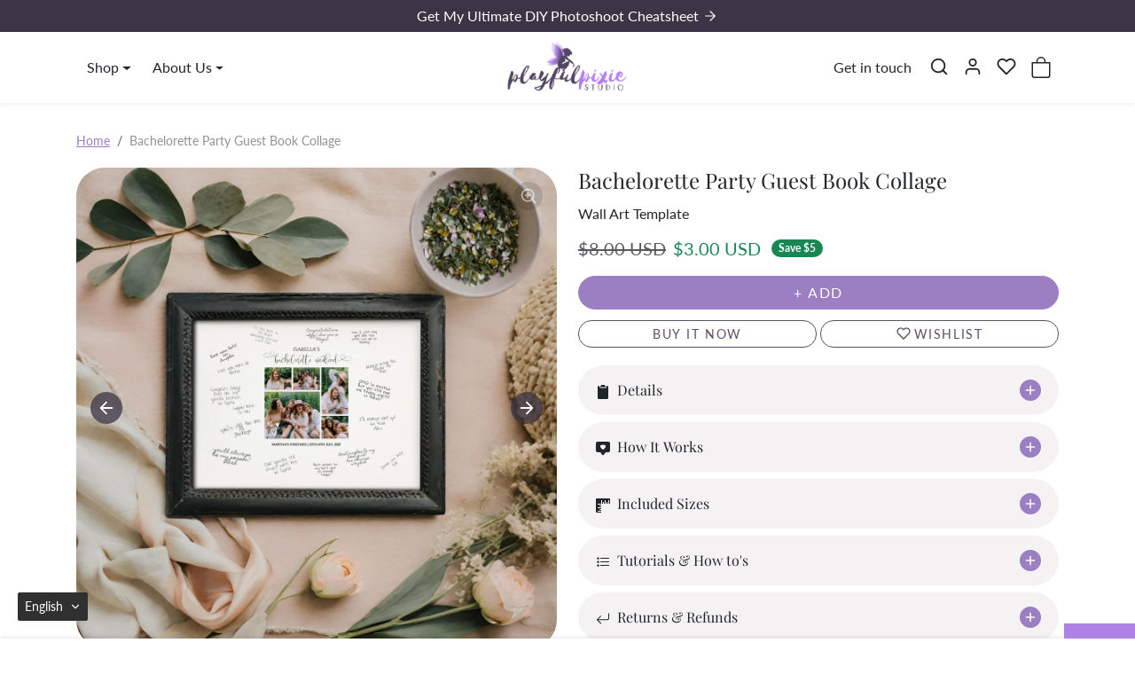

--- FILE ---
content_type: text/html; charset=utf-8
request_url: https://playfulpixiestudio.com/en-us/products/bachelorette-party-guest-book-collage
body_size: 41519
content:




<!doctype html>
<html
    
    dir="ltr" 
    lang="en">
<head>
    <meta charset="utf-8">
    <meta name="viewport" content="width=device-width,initial-scale=1">
    <meta name="theme-color" content="#9c7ec2">

    <link rel="canonical" href="https://playfulpixiestudio.com/en-us/products/bachelorette-party-guest-book-collage">
    <link rel="preconnect" href="https://cdn.shopify.com" crossorigin>
    <link rel="preconnect" href="https://fonts.shopifycdn.com" crossorigin><link rel="icon" type="image/png" sizes="16x16" href="//playfulpixiestudio.com/cdn/shop/files/PPS_icon01_3ff0eb1d-2f01-44b0-b31c-32732da9597c.png?crop=center&height=16&v=1664991912&width=16">
        <link rel="icon" type="image/png" sizes="32x32" href="//playfulpixiestudio.com/cdn/shop/files/PPS_icon01_3ff0eb1d-2f01-44b0-b31c-32732da9597c.png?crop=center&height=32&v=1664991912&width=32">
        <link rel="apple-touch-icon" sizes="180x180" href="//playfulpixiestudio.com/cdn/shop/files/PPS_icon01_3ff0eb1d-2f01-44b0-b31c-32732da9597c.png?crop=center&height=180&v=1664991912&width=180"><title>
        Party Guest Book Collage Template | Playful Pixie Studio
 &ndash; playfulpixiestudio</title>

    
        <meta name="description" content="Unique photo collage alternative to party guest book. Upload your photos to our online editor to personalize your party decor. Makes beautiful personalized party sign.">
    

    

  
<meta property="og:site_name" content="playfulpixiestudio">
<meta property="og:url" content="https://playfulpixiestudio.com/en-us/products/bachelorette-party-guest-book-collage">
<meta property="og:title" content="Party Guest Book Collage Template | Playful Pixie Studio">
<meta property="og:type" content="product">
<meta property="og:description" content="Unique photo collage alternative to party guest book. Upload your photos to our online editor to personalize your party decor. Makes beautiful personalized party sign."><meta property="og:image" content="http://playfulpixiestudio.com/cdn/shop/files/editable-event-guest-book-template.webp?v=1705010478">
    <meta property="og:image:secure_url" content="https://playfulpixiestudio.com/cdn/shop/files/editable-event-guest-book-template.webp?v=1705010478">
    <meta property="og:image:width" content="2000">
    <meta property="og:image:height" content="2000"><meta property="og:price:amount" content="3.00">
    <meta property="og:price:currency" content="USD"><meta name="twitter:card" content="summary_large_image">
<meta name="twitter:title" content="Party Guest Book Collage Template | Playful Pixie Studio">
<meta name="twitter:description" content="Unique photo collage alternative to party guest book. Upload your photos to our online editor to personalize your party decor. Makes beautiful personalized party sign.">
    





  
  

  <script type="application/ld+json">
    {    "@context": "https://schema.org",    "@type": "BreadcrumbList",    "itemListElement": [      {        "@type": "ListItem",        "position": 1,        "name": "Home",        "item": "https://playfulpixiestudio.com"      }                  ,{        "@type": "ListItem",        "position": 2,        "name": "All Products",        "item": "https://playfulpixiestudio.com/collections/all-products"      }                  ,{        "@type": "ListItem",        "position": 3,        "name": "All Templates",        "item": "https://playfulpixiestudio.com/collections/editable-templates"      }                  ,{        "@type": "ListItem",        "position": 4,        "name": "Flash Sale",        "item": "https://playfulpixiestudio.com/collections/flash-sale"      }                  ,{        "@type": "ListItem",        "position": 5,        "name": "Grid &amp; Shape Collages",        "item": "https://playfulpixiestudio.com/collections/grid-shape-collages"      }                  ,{        "@type": "ListItem",        "position": 6,        "name": "Guest Book Collages",        "item": "https://playfulpixiestudio.com/collections/guest-book-collages-1"      }                  ,{        "@type": "ListItem",        "position": 7,        "name": "Make Your Own Bundle",        "item": "https://playfulpixiestudio.com/collections/bundle"      }                  ,{        "@type": "ListItem",        "position": 8,        "name": "Photo Collages",        "item": "https://playfulpixiestudio.com/collections/photo-collages"      }                  ,{        "@type": "ListItem",        "position": 9,        "name": "Bachelorette Party Guest Book Collage",        "item": "https://playfulpixiestudio.com/products/bachelorette-party-guest-book-collage"      }    ]  }  
  </script>

    <script>window.performance && window.performance.mark && window.performance.mark('shopify.content_for_header.start');</script><meta name="google-site-verification" content="LrC8830WYJ1QYqoba1bUfgtWZ5w-peamj5ei0_K_IUc">
<meta id="shopify-digital-wallet" name="shopify-digital-wallet" content="/62610800874/digital_wallets/dialog">
<meta name="shopify-checkout-api-token" content="1c61090a95e3509e7c8e5044d9e3dc70">
<meta id="in-context-paypal-metadata" data-shop-id="62610800874" data-venmo-supported="false" data-environment="production" data-locale="en_US" data-paypal-v4="true" data-currency="USD">
<link rel="alternate" hreflang="x-default" href="https://playfulpixiestudio.com/products/bachelorette-party-guest-book-collage">
<link rel="alternate" hreflang="en" href="https://playfulpixiestudio.com/products/bachelorette-party-guest-book-collage">
<link rel="alternate" hreflang="fr" href="https://playfulpixiestudio.com/fr/products/bachelorette-party-guest-book-collage">
<link rel="alternate" hreflang="en-US" href="https://playfulpixiestudio.com/en-us/products/bachelorette-party-guest-book-collage">
<link rel="alternate" hreflang="fr-US" href="https://playfulpixiestudio.com/fr-us/products/bachelorette-party-guest-book-collage">
<link rel="alternate" hreflang="en-GB" href="https://playfulpixiestudio.com/en-gb/products/bachelorette-party-guest-book-collage">
<link rel="alternate" hreflang="fr-GB" href="https://playfulpixiestudio.com/fr-gb/products/bachelorette-party-guest-book-collage">
<link rel="alternate" type="application/json+oembed" href="https://playfulpixiestudio.com/en-us/products/bachelorette-party-guest-book-collage.oembed">
<script async="async" src="/checkouts/internal/preloads.js?locale=en-US"></script>
<link rel="preconnect" href="https://shop.app" crossorigin="anonymous">
<script async="async" src="https://shop.app/checkouts/internal/preloads.js?locale=en-US&shop_id=62610800874" crossorigin="anonymous"></script>
<script id="apple-pay-shop-capabilities" type="application/json">{"shopId":62610800874,"countryCode":"CA","currencyCode":"USD","merchantCapabilities":["supports3DS"],"merchantId":"gid:\/\/shopify\/Shop\/62610800874","merchantName":"playfulpixiestudio","requiredBillingContactFields":["postalAddress","email"],"requiredShippingContactFields":["postalAddress","email"],"shippingType":"shipping","supportedNetworks":["visa","masterCard","amex","discover","interac","jcb"],"total":{"type":"pending","label":"playfulpixiestudio","amount":"1.00"},"shopifyPaymentsEnabled":true,"supportsSubscriptions":true}</script>
<script id="shopify-features" type="application/json">{"accessToken":"1c61090a95e3509e7c8e5044d9e3dc70","betas":["rich-media-storefront-analytics"],"domain":"playfulpixiestudio.com","predictiveSearch":true,"shopId":62610800874,"locale":"en"}</script>
<script>var Shopify = Shopify || {};
Shopify.shop = "playfulpixiestudio.myshopify.com";
Shopify.locale = "en";
Shopify.currency = {"active":"USD","rate":"0.7455435"};
Shopify.country = "US";
Shopify.theme = {"name":"ecomifytheme-production-v3-4-2","id":139973361898,"schema_name":"ecomify","schema_version":"3.4.2","theme_store_id":null,"role":"main"};
Shopify.theme.handle = "null";
Shopify.theme.style = {"id":null,"handle":null};
Shopify.cdnHost = "playfulpixiestudio.com/cdn";
Shopify.routes = Shopify.routes || {};
Shopify.routes.root = "/en-us/";</script>
<script type="module">!function(o){(o.Shopify=o.Shopify||{}).modules=!0}(window);</script>
<script>!function(o){function n(){var o=[];function n(){o.push(Array.prototype.slice.apply(arguments))}return n.q=o,n}var t=o.Shopify=o.Shopify||{};t.loadFeatures=n(),t.autoloadFeatures=n()}(window);</script>
<script>
  window.ShopifyPay = window.ShopifyPay || {};
  window.ShopifyPay.apiHost = "shop.app\/pay";
  window.ShopifyPay.redirectState = null;
</script>
<script id="shop-js-analytics" type="application/json">{"pageType":"product"}</script>
<script defer="defer" async type="module" src="//playfulpixiestudio.com/cdn/shopifycloud/shop-js/modules/v2/client.init-shop-cart-sync_BT-GjEfc.en.esm.js"></script>
<script defer="defer" async type="module" src="//playfulpixiestudio.com/cdn/shopifycloud/shop-js/modules/v2/chunk.common_D58fp_Oc.esm.js"></script>
<script defer="defer" async type="module" src="//playfulpixiestudio.com/cdn/shopifycloud/shop-js/modules/v2/chunk.modal_xMitdFEc.esm.js"></script>
<script type="module">
  await import("//playfulpixiestudio.com/cdn/shopifycloud/shop-js/modules/v2/client.init-shop-cart-sync_BT-GjEfc.en.esm.js");
await import("//playfulpixiestudio.com/cdn/shopifycloud/shop-js/modules/v2/chunk.common_D58fp_Oc.esm.js");
await import("//playfulpixiestudio.com/cdn/shopifycloud/shop-js/modules/v2/chunk.modal_xMitdFEc.esm.js");

  window.Shopify.SignInWithShop?.initShopCartSync?.({"fedCMEnabled":true,"windoidEnabled":true});

</script>
<script>
  window.Shopify = window.Shopify || {};
  if (!window.Shopify.featureAssets) window.Shopify.featureAssets = {};
  window.Shopify.featureAssets['shop-js'] = {"shop-cart-sync":["modules/v2/client.shop-cart-sync_DZOKe7Ll.en.esm.js","modules/v2/chunk.common_D58fp_Oc.esm.js","modules/v2/chunk.modal_xMitdFEc.esm.js"],"init-fed-cm":["modules/v2/client.init-fed-cm_B6oLuCjv.en.esm.js","modules/v2/chunk.common_D58fp_Oc.esm.js","modules/v2/chunk.modal_xMitdFEc.esm.js"],"shop-cash-offers":["modules/v2/client.shop-cash-offers_D2sdYoxE.en.esm.js","modules/v2/chunk.common_D58fp_Oc.esm.js","modules/v2/chunk.modal_xMitdFEc.esm.js"],"shop-login-button":["modules/v2/client.shop-login-button_QeVjl5Y3.en.esm.js","modules/v2/chunk.common_D58fp_Oc.esm.js","modules/v2/chunk.modal_xMitdFEc.esm.js"],"pay-button":["modules/v2/client.pay-button_DXTOsIq6.en.esm.js","modules/v2/chunk.common_D58fp_Oc.esm.js","modules/v2/chunk.modal_xMitdFEc.esm.js"],"shop-button":["modules/v2/client.shop-button_DQZHx9pm.en.esm.js","modules/v2/chunk.common_D58fp_Oc.esm.js","modules/v2/chunk.modal_xMitdFEc.esm.js"],"avatar":["modules/v2/client.avatar_BTnouDA3.en.esm.js"],"init-windoid":["modules/v2/client.init-windoid_CR1B-cfM.en.esm.js","modules/v2/chunk.common_D58fp_Oc.esm.js","modules/v2/chunk.modal_xMitdFEc.esm.js"],"init-shop-for-new-customer-accounts":["modules/v2/client.init-shop-for-new-customer-accounts_C_vY_xzh.en.esm.js","modules/v2/client.shop-login-button_QeVjl5Y3.en.esm.js","modules/v2/chunk.common_D58fp_Oc.esm.js","modules/v2/chunk.modal_xMitdFEc.esm.js"],"init-shop-email-lookup-coordinator":["modules/v2/client.init-shop-email-lookup-coordinator_BI7n9ZSv.en.esm.js","modules/v2/chunk.common_D58fp_Oc.esm.js","modules/v2/chunk.modal_xMitdFEc.esm.js"],"init-shop-cart-sync":["modules/v2/client.init-shop-cart-sync_BT-GjEfc.en.esm.js","modules/v2/chunk.common_D58fp_Oc.esm.js","modules/v2/chunk.modal_xMitdFEc.esm.js"],"shop-toast-manager":["modules/v2/client.shop-toast-manager_DiYdP3xc.en.esm.js","modules/v2/chunk.common_D58fp_Oc.esm.js","modules/v2/chunk.modal_xMitdFEc.esm.js"],"init-customer-accounts":["modules/v2/client.init-customer-accounts_D9ZNqS-Q.en.esm.js","modules/v2/client.shop-login-button_QeVjl5Y3.en.esm.js","modules/v2/chunk.common_D58fp_Oc.esm.js","modules/v2/chunk.modal_xMitdFEc.esm.js"],"init-customer-accounts-sign-up":["modules/v2/client.init-customer-accounts-sign-up_iGw4briv.en.esm.js","modules/v2/client.shop-login-button_QeVjl5Y3.en.esm.js","modules/v2/chunk.common_D58fp_Oc.esm.js","modules/v2/chunk.modal_xMitdFEc.esm.js"],"shop-follow-button":["modules/v2/client.shop-follow-button_CqMgW2wH.en.esm.js","modules/v2/chunk.common_D58fp_Oc.esm.js","modules/v2/chunk.modal_xMitdFEc.esm.js"],"checkout-modal":["modules/v2/client.checkout-modal_xHeaAweL.en.esm.js","modules/v2/chunk.common_D58fp_Oc.esm.js","modules/v2/chunk.modal_xMitdFEc.esm.js"],"shop-login":["modules/v2/client.shop-login_D91U-Q7h.en.esm.js","modules/v2/chunk.common_D58fp_Oc.esm.js","modules/v2/chunk.modal_xMitdFEc.esm.js"],"lead-capture":["modules/v2/client.lead-capture_BJmE1dJe.en.esm.js","modules/v2/chunk.common_D58fp_Oc.esm.js","modules/v2/chunk.modal_xMitdFEc.esm.js"],"payment-terms":["modules/v2/client.payment-terms_Ci9AEqFq.en.esm.js","modules/v2/chunk.common_D58fp_Oc.esm.js","modules/v2/chunk.modal_xMitdFEc.esm.js"]};
</script>
<script>(function() {
  var isLoaded = false;
  function asyncLoad() {
    if (isLoaded) return;
    isLoaded = true;
    var urls = ["https:\/\/cookie.avada.io\/scripttag\/avada-cookies-bar.min.js?shop=playfulpixiestudio.myshopify.com"];
    for (var i = 0; i < urls.length; i++) {
      var s = document.createElement('script');
      s.type = 'text/javascript';
      s.async = true;
      s.src = urls[i];
      var x = document.getElementsByTagName('script')[0];
      x.parentNode.insertBefore(s, x);
    }
  };
  if(window.attachEvent) {
    window.attachEvent('onload', asyncLoad);
  } else {
    window.addEventListener('load', asyncLoad, false);
  }
})();</script>
<script id="__st">var __st={"a":62610800874,"offset":-14400,"reqid":"3adb1862-fcf0-4e0e-9a4c-0b760fe810df-1769411631","pageurl":"playfulpixiestudio.com\/en-us\/products\/bachelorette-party-guest-book-collage","u":"3ba10afd6a17","p":"product","rtyp":"product","rid":8090262798570};</script>
<script>window.ShopifyPaypalV4VisibilityTracking = true;</script>
<script id="captcha-bootstrap">!function(){'use strict';const t='contact',e='account',n='new_comment',o=[[t,t],['blogs',n],['comments',n],[t,'customer']],c=[[e,'customer_login'],[e,'guest_login'],[e,'recover_customer_password'],[e,'create_customer']],r=t=>t.map((([t,e])=>`form[action*='/${t}']:not([data-nocaptcha='true']) input[name='form_type'][value='${e}']`)).join(','),a=t=>()=>t?[...document.querySelectorAll(t)].map((t=>t.form)):[];function s(){const t=[...o],e=r(t);return a(e)}const i='password',u='form_key',d=['recaptcha-v3-token','g-recaptcha-response','h-captcha-response',i],f=()=>{try{return window.sessionStorage}catch{return}},m='__shopify_v',_=t=>t.elements[u];function p(t,e,n=!1){try{const o=window.sessionStorage,c=JSON.parse(o.getItem(e)),{data:r}=function(t){const{data:e,action:n}=t;return t[m]||n?{data:e,action:n}:{data:t,action:n}}(c);for(const[e,n]of Object.entries(r))t.elements[e]&&(t.elements[e].value=n);n&&o.removeItem(e)}catch(o){console.error('form repopulation failed',{error:o})}}const l='form_type',E='cptcha';function T(t){t.dataset[E]=!0}const w=window,h=w.document,L='Shopify',v='ce_forms',y='captcha';let A=!1;((t,e)=>{const n=(g='f06e6c50-85a8-45c8-87d0-21a2b65856fe',I='https://cdn.shopify.com/shopifycloud/storefront-forms-hcaptcha/ce_storefront_forms_captcha_hcaptcha.v1.5.2.iife.js',D={infoText:'Protected by hCaptcha',privacyText:'Privacy',termsText:'Terms'},(t,e,n)=>{const o=w[L][v],c=o.bindForm;if(c)return c(t,g,e,D).then(n);var r;o.q.push([[t,g,e,D],n]),r=I,A||(h.body.append(Object.assign(h.createElement('script'),{id:'captcha-provider',async:!0,src:r})),A=!0)});var g,I,D;w[L]=w[L]||{},w[L][v]=w[L][v]||{},w[L][v].q=[],w[L][y]=w[L][y]||{},w[L][y].protect=function(t,e){n(t,void 0,e),T(t)},Object.freeze(w[L][y]),function(t,e,n,w,h,L){const[v,y,A,g]=function(t,e,n){const i=e?o:[],u=t?c:[],d=[...i,...u],f=r(d),m=r(i),_=r(d.filter((([t,e])=>n.includes(e))));return[a(f),a(m),a(_),s()]}(w,h,L),I=t=>{const e=t.target;return e instanceof HTMLFormElement?e:e&&e.form},D=t=>v().includes(t);t.addEventListener('submit',(t=>{const e=I(t);if(!e)return;const n=D(e)&&!e.dataset.hcaptchaBound&&!e.dataset.recaptchaBound,o=_(e),c=g().includes(e)&&(!o||!o.value);(n||c)&&t.preventDefault(),c&&!n&&(function(t){try{if(!f())return;!function(t){const e=f();if(!e)return;const n=_(t);if(!n)return;const o=n.value;o&&e.removeItem(o)}(t);const e=Array.from(Array(32),(()=>Math.random().toString(36)[2])).join('');!function(t,e){_(t)||t.append(Object.assign(document.createElement('input'),{type:'hidden',name:u})),t.elements[u].value=e}(t,e),function(t,e){const n=f();if(!n)return;const o=[...t.querySelectorAll(`input[type='${i}']`)].map((({name:t})=>t)),c=[...d,...o],r={};for(const[a,s]of new FormData(t).entries())c.includes(a)||(r[a]=s);n.setItem(e,JSON.stringify({[m]:1,action:t.action,data:r}))}(t,e)}catch(e){console.error('failed to persist form',e)}}(e),e.submit())}));const S=(t,e)=>{t&&!t.dataset[E]&&(n(t,e.some((e=>e===t))),T(t))};for(const o of['focusin','change'])t.addEventListener(o,(t=>{const e=I(t);D(e)&&S(e,y())}));const B=e.get('form_key'),M=e.get(l),P=B&&M;t.addEventListener('DOMContentLoaded',(()=>{const t=y();if(P)for(const e of t)e.elements[l].value===M&&p(e,B);[...new Set([...A(),...v().filter((t=>'true'===t.dataset.shopifyCaptcha))])].forEach((e=>S(e,t)))}))}(h,new URLSearchParams(w.location.search),n,t,e,['guest_login'])})(!0,!0)}();</script>
<script integrity="sha256-4kQ18oKyAcykRKYeNunJcIwy7WH5gtpwJnB7kiuLZ1E=" data-source-attribution="shopify.loadfeatures" defer="defer" src="//playfulpixiestudio.com/cdn/shopifycloud/storefront/assets/storefront/load_feature-a0a9edcb.js" crossorigin="anonymous"></script>
<script crossorigin="anonymous" defer="defer" src="//playfulpixiestudio.com/cdn/shopifycloud/storefront/assets/shopify_pay/storefront-65b4c6d7.js?v=20250812"></script>
<script data-source-attribution="shopify.dynamic_checkout.dynamic.init">var Shopify=Shopify||{};Shopify.PaymentButton=Shopify.PaymentButton||{isStorefrontPortableWallets:!0,init:function(){window.Shopify.PaymentButton.init=function(){};var t=document.createElement("script");t.src="https://playfulpixiestudio.com/cdn/shopifycloud/portable-wallets/latest/portable-wallets.en.js",t.type="module",document.head.appendChild(t)}};
</script>
<script data-source-attribution="shopify.dynamic_checkout.buyer_consent">
  function portableWalletsHideBuyerConsent(e){var t=document.getElementById("shopify-buyer-consent"),n=document.getElementById("shopify-subscription-policy-button");t&&n&&(t.classList.add("hidden"),t.setAttribute("aria-hidden","true"),n.removeEventListener("click",e))}function portableWalletsShowBuyerConsent(e){var t=document.getElementById("shopify-buyer-consent"),n=document.getElementById("shopify-subscription-policy-button");t&&n&&(t.classList.remove("hidden"),t.removeAttribute("aria-hidden"),n.addEventListener("click",e))}window.Shopify?.PaymentButton&&(window.Shopify.PaymentButton.hideBuyerConsent=portableWalletsHideBuyerConsent,window.Shopify.PaymentButton.showBuyerConsent=portableWalletsShowBuyerConsent);
</script>
<script data-source-attribution="shopify.dynamic_checkout.cart.bootstrap">document.addEventListener("DOMContentLoaded",(function(){function t(){return document.querySelector("shopify-accelerated-checkout-cart, shopify-accelerated-checkout")}if(t())Shopify.PaymentButton.init();else{new MutationObserver((function(e,n){t()&&(Shopify.PaymentButton.init(),n.disconnect())})).observe(document.body,{childList:!0,subtree:!0})}}));
</script>
<link id="shopify-accelerated-checkout-styles" rel="stylesheet" media="screen" href="https://playfulpixiestudio.com/cdn/shopifycloud/portable-wallets/latest/accelerated-checkout-backwards-compat.css" crossorigin="anonymous">
<style id="shopify-accelerated-checkout-cart">
        #shopify-buyer-consent {
  margin-top: 1em;
  display: inline-block;
  width: 100%;
}

#shopify-buyer-consent.hidden {
  display: none;
}

#shopify-subscription-policy-button {
  background: none;
  border: none;
  padding: 0;
  text-decoration: underline;
  font-size: inherit;
  cursor: pointer;
}

#shopify-subscription-policy-button::before {
  box-shadow: none;
}

      </style>

<script>window.performance && window.performance.mark && window.performance.mark('shopify.content_for_header.end');</script>

    
        <link href="//playfulpixiestudio.com/cdn/shop/t/84/assets/vendor-bootstrap.min.css?v=170947543712260450831730660145" rel="stylesheet">
    

    <style>
        :root {
            
                --bs-border-color: var(--bs-light-darken-10);
            
        }
        
    </style>

    <link href="//playfulpixiestudio.com/cdn/shop/t/84/assets/vendor-splide.min.css?v=44329677166622589231730660145" rel="stylesheet" media="print" onload="this.media='all'">
    <link href="//playfulpixiestudio.com/cdn/shop/t/84/assets/vendor-animate.min.css?v=117445339244174673761730660145" rel="stylesheet" media="print" onload="this.media='all'">
    <link href="//playfulpixiestudio.com/cdn/shop/t/84/assets/variables.css?v=57781871402257329201753123993" rel="stylesheet">
    <link href="//playfulpixiestudio.com/cdn/shop/t/84/assets/base.css?v=98382617354493790281730660145" rel="stylesheet">
    <link href="//playfulpixiestudio.com/cdn/shop/t/84/assets/general.css?v=88173299263958681541730660145" rel="stylesheet">
    <link href="//playfulpixiestudio.com/cdn/shop/t/84/assets/sections.css?v=41544068332055873741730660145" rel="stylesheet">
    <link href="//playfulpixiestudio.com/cdn/shop/t/84/assets/collection.css?v=59361509854535386641730660145" rel="stylesheet">
    <link href="//playfulpixiestudio.com/cdn/shop/t/84/assets/product.css?v=69050271728290261291730660145" rel="stylesheet">
    <link href="//playfulpixiestudio.com/cdn/shop/t/84/assets/cart.css?v=21145583973142786571730660145" rel="stylesheet">
    <link href="//playfulpixiestudio.com/cdn/shop/t/84/assets/animate.min.css?v=115639684294252348841730660145" rel="stylesheet">

    

    <link href="//playfulpixiestudio.com/cdn/shop/t/84/assets/custom.css?v=116242716460597526281730660145" rel="stylesheet">

    <script>
        Shopify.money_format = '${{amount}}'
        window.theme = {
            product: {
                addToCart: '+ Add',
                addedToCart: '✓ Added to cart',
                soldOut: 'Sold out',
                unavailable: 'Unavailable',
                priceRegular: 'Regular price',
                priceFrom: 'From',
                priceSale: 'Sale price',
                save: 'Save',
            }
        }
        
        
    </script>

    

    
        <link href="//playfulpixiestudio.com/cdn/shop/t/84/assets/vendor-glightbox.min.css?v=47676404177181227621730660145" rel="stylesheet" media="print" onload="this.media='all'">
        <script src="//playfulpixiestudio.com/cdn/shop/t/84/assets/vendor-glightbox.min.js?v=151956474687687549541730660145" defer></script>
    

    <script src="//playfulpixiestudio.com/cdn/shopifycloud/storefront/assets/themes_support/shopify_common-5f594365.js" defer></script>
    <script src="//playfulpixiestudio.com/cdn/shop/t/84/assets/vendor-bootstrap.bundle.min.js?v=50211469825826101081730660145" defer></script>
    <script src="//playfulpixiestudio.com/cdn/shop/t/84/assets/vendor-splide.min.js?v=73338738898036601811730660145" defer></script>
    <script src="//playfulpixiestudio.com/cdn/shop/t/84/assets/base.js?v=109618417612465011761730660145" defer></script>
    <script src="//playfulpixiestudio.com/cdn/shop/t/84/assets/general.js?v=107164351204035974541730660145" defer></script>
    <script src="//playfulpixiestudio.com/cdn/shop/t/84/assets/search.js?v=156372904200393363331730660145" defer></script>
    <script src="//playfulpixiestudio.com/cdn/shop/t/84/assets/sections.js?v=132468487246397413511730660145" defer></script>
    <script src="//playfulpixiestudio.com/cdn/shop/t/84/assets/collection.js?v=62447558981962021730660145" defer></script>
    <script src="//playfulpixiestudio.com/cdn/shop/t/84/assets/product.js?v=164592285804335449291730660145" defer></script>
    <script src="//playfulpixiestudio.com/cdn/shop/t/84/assets/cart.js?v=23706751352150479071730660145" defer></script>
    <script src="//playfulpixiestudio.com/cdn/shop/t/84/assets/custom.js?v=145271631312495905001730660145" defer></script>

    
        <script src="//playfulpixiestudio.com/cdn/shop/t/84/assets/wishlist.js?v=103425649783395888601730660145" defer></script>
    
  
  <script src="https://js.afterpay.com/afterpay-1.x.js" async></script>

<!-- BEGIN app block: shopify://apps/transtore/blocks/switcher_embed_block/afeffe82-e563-4f78-90f4-f1e3d96286c3 --><script>
    (function(){
        function logChangesTS(mutations, observer) {
            let evaluateTS = document.evaluate('//*[text()[contains(.,"trans-money")]]',document,null,XPathResult.ORDERED_NODE_SNAPSHOT_TYPE,null);
            for (let iTS = 0; iTS < evaluateTS.snapshotLength; iTS++) {
                let elTS = evaluateTS.snapshotItem(iTS);
                let innerHtmlTS = elTS?.innerHTML ? elTS.innerHTML : "";
                if(innerHtmlTS && !["SCRIPT", "LINK", "STYLE", "NOSCRIPT"].includes(elTS.nodeName)){
                    elTS.innerHTML = innerHtmlTS.replaceAll("&lt;", "<").replaceAll("&gt;", ">");
                }
            }
        }
        const observerTS = new MutationObserver(logChangesTS);
        observerTS.observe(document.documentElement, { subtree : true, childList: true });
    })();

    window._transtoreStore = {
        ...(window._transtoreStore || {}),
        pageType: "product",
        cartType: '',
        currenciesEnabled: [],
        currency: {
            code: 'USD',
            symbol: '$',
            name: 'United States Dollar',
            active: 'USD',
            rate: ''
        },
        product: {
            id: '8090262798570',
        },
        moneyWithCurrencyFormat: "${{amount}} USD",
        moneyFormat: "${{amount}}",
        currencyCodeEnabled: '',
        shop: "playfulpixiestudio.com",
        locale: "en",
        country: "US",
        designMode: false,
        theme: {},
        cdnHost: "",
        routes: { "root": "/en-us" },
        market: {
            id: "956989674",
            handle: "us"
        },
        enabledLocales: [{"shop_locale":{"locale":"en","enabled":true,"primary":true,"published":true}},{"shop_locale":{"locale":"fr","enabled":true,"primary":false,"published":true}}],
    };
    
        _transtoreStore.currenciesEnabled.push("AUD");
    
        _transtoreStore.currenciesEnabled.push("CAD");
    
        _transtoreStore.currenciesEnabled.push("GBP");
    
        _transtoreStore.currenciesEnabled.push("NZD");
    
        _transtoreStore.currenciesEnabled.push("USD");
    
</script>

<!-- END app block --><script src="https://cdn.shopify.com/extensions/019bca1b-e572-7c5b-aa02-883603694f1a/ts-ext-404/assets/transtore.js" type="text/javascript" defer="defer"></script>
<link href="https://cdn.shopify.com/extensions/019bca1b-e572-7c5b-aa02-883603694f1a/ts-ext-404/assets/transtore.css" rel="stylesheet" type="text/css" media="all">
<script src="https://cdn.shopify.com/extensions/019b8d54-2388-79d8-becc-d32a3afe2c7a/omnisend-50/assets/omnisend-in-shop.js" type="text/javascript" defer="defer"></script>
<link href="https://monorail-edge.shopifysvc.com" rel="dns-prefetch">
<script>(function(){if ("sendBeacon" in navigator && "performance" in window) {try {var session_token_from_headers = performance.getEntriesByType('navigation')[0].serverTiming.find(x => x.name == '_s').description;} catch {var session_token_from_headers = undefined;}var session_cookie_matches = document.cookie.match(/_shopify_s=([^;]*)/);var session_token_from_cookie = session_cookie_matches && session_cookie_matches.length === 2 ? session_cookie_matches[1] : "";var session_token = session_token_from_headers || session_token_from_cookie || "";function handle_abandonment_event(e) {var entries = performance.getEntries().filter(function(entry) {return /monorail-edge.shopifysvc.com/.test(entry.name);});if (!window.abandonment_tracked && entries.length === 0) {window.abandonment_tracked = true;var currentMs = Date.now();var navigation_start = performance.timing.navigationStart;var payload = {shop_id: 62610800874,url: window.location.href,navigation_start,duration: currentMs - navigation_start,session_token,page_type: "product"};window.navigator.sendBeacon("https://monorail-edge.shopifysvc.com/v1/produce", JSON.stringify({schema_id: "online_store_buyer_site_abandonment/1.1",payload: payload,metadata: {event_created_at_ms: currentMs,event_sent_at_ms: currentMs}}));}}window.addEventListener('pagehide', handle_abandonment_event);}}());</script>
<script id="web-pixels-manager-setup">(function e(e,d,r,n,o){if(void 0===o&&(o={}),!Boolean(null===(a=null===(i=window.Shopify)||void 0===i?void 0:i.analytics)||void 0===a?void 0:a.replayQueue)){var i,a;window.Shopify=window.Shopify||{};var t=window.Shopify;t.analytics=t.analytics||{};var s=t.analytics;s.replayQueue=[],s.publish=function(e,d,r){return s.replayQueue.push([e,d,r]),!0};try{self.performance.mark("wpm:start")}catch(e){}var l=function(){var e={modern:/Edge?\/(1{2}[4-9]|1[2-9]\d|[2-9]\d{2}|\d{4,})\.\d+(\.\d+|)|Firefox\/(1{2}[4-9]|1[2-9]\d|[2-9]\d{2}|\d{4,})\.\d+(\.\d+|)|Chrom(ium|e)\/(9{2}|\d{3,})\.\d+(\.\d+|)|(Maci|X1{2}).+ Version\/(15\.\d+|(1[6-9]|[2-9]\d|\d{3,})\.\d+)([,.]\d+|)( \(\w+\)|)( Mobile\/\w+|) Safari\/|Chrome.+OPR\/(9{2}|\d{3,})\.\d+\.\d+|(CPU[ +]OS|iPhone[ +]OS|CPU[ +]iPhone|CPU IPhone OS|CPU iPad OS)[ +]+(15[._]\d+|(1[6-9]|[2-9]\d|\d{3,})[._]\d+)([._]\d+|)|Android:?[ /-](13[3-9]|1[4-9]\d|[2-9]\d{2}|\d{4,})(\.\d+|)(\.\d+|)|Android.+Firefox\/(13[5-9]|1[4-9]\d|[2-9]\d{2}|\d{4,})\.\d+(\.\d+|)|Android.+Chrom(ium|e)\/(13[3-9]|1[4-9]\d|[2-9]\d{2}|\d{4,})\.\d+(\.\d+|)|SamsungBrowser\/([2-9]\d|\d{3,})\.\d+/,legacy:/Edge?\/(1[6-9]|[2-9]\d|\d{3,})\.\d+(\.\d+|)|Firefox\/(5[4-9]|[6-9]\d|\d{3,})\.\d+(\.\d+|)|Chrom(ium|e)\/(5[1-9]|[6-9]\d|\d{3,})\.\d+(\.\d+|)([\d.]+$|.*Safari\/(?![\d.]+ Edge\/[\d.]+$))|(Maci|X1{2}).+ Version\/(10\.\d+|(1[1-9]|[2-9]\d|\d{3,})\.\d+)([,.]\d+|)( \(\w+\)|)( Mobile\/\w+|) Safari\/|Chrome.+OPR\/(3[89]|[4-9]\d|\d{3,})\.\d+\.\d+|(CPU[ +]OS|iPhone[ +]OS|CPU[ +]iPhone|CPU IPhone OS|CPU iPad OS)[ +]+(10[._]\d+|(1[1-9]|[2-9]\d|\d{3,})[._]\d+)([._]\d+|)|Android:?[ /-](13[3-9]|1[4-9]\d|[2-9]\d{2}|\d{4,})(\.\d+|)(\.\d+|)|Mobile Safari.+OPR\/([89]\d|\d{3,})\.\d+\.\d+|Android.+Firefox\/(13[5-9]|1[4-9]\d|[2-9]\d{2}|\d{4,})\.\d+(\.\d+|)|Android.+Chrom(ium|e)\/(13[3-9]|1[4-9]\d|[2-9]\d{2}|\d{4,})\.\d+(\.\d+|)|Android.+(UC? ?Browser|UCWEB|U3)[ /]?(15\.([5-9]|\d{2,})|(1[6-9]|[2-9]\d|\d{3,})\.\d+)\.\d+|SamsungBrowser\/(5\.\d+|([6-9]|\d{2,})\.\d+)|Android.+MQ{2}Browser\/(14(\.(9|\d{2,})|)|(1[5-9]|[2-9]\d|\d{3,})(\.\d+|))(\.\d+|)|K[Aa][Ii]OS\/(3\.\d+|([4-9]|\d{2,})\.\d+)(\.\d+|)/},d=e.modern,r=e.legacy,n=navigator.userAgent;return n.match(d)?"modern":n.match(r)?"legacy":"unknown"}(),u="modern"===l?"modern":"legacy",c=(null!=n?n:{modern:"",legacy:""})[u],f=function(e){return[e.baseUrl,"/wpm","/b",e.hashVersion,"modern"===e.buildTarget?"m":"l",".js"].join("")}({baseUrl:d,hashVersion:r,buildTarget:u}),m=function(e){var d=e.version,r=e.bundleTarget,n=e.surface,o=e.pageUrl,i=e.monorailEndpoint;return{emit:function(e){var a=e.status,t=e.errorMsg,s=(new Date).getTime(),l=JSON.stringify({metadata:{event_sent_at_ms:s},events:[{schema_id:"web_pixels_manager_load/3.1",payload:{version:d,bundle_target:r,page_url:o,status:a,surface:n,error_msg:t},metadata:{event_created_at_ms:s}}]});if(!i)return console&&console.warn&&console.warn("[Web Pixels Manager] No Monorail endpoint provided, skipping logging."),!1;try{return self.navigator.sendBeacon.bind(self.navigator)(i,l)}catch(e){}var u=new XMLHttpRequest;try{return u.open("POST",i,!0),u.setRequestHeader("Content-Type","text/plain"),u.send(l),!0}catch(e){return console&&console.warn&&console.warn("[Web Pixels Manager] Got an unhandled error while logging to Monorail."),!1}}}}({version:r,bundleTarget:l,surface:e.surface,pageUrl:self.location.href,monorailEndpoint:e.monorailEndpoint});try{o.browserTarget=l,function(e){var d=e.src,r=e.async,n=void 0===r||r,o=e.onload,i=e.onerror,a=e.sri,t=e.scriptDataAttributes,s=void 0===t?{}:t,l=document.createElement("script"),u=document.querySelector("head"),c=document.querySelector("body");if(l.async=n,l.src=d,a&&(l.integrity=a,l.crossOrigin="anonymous"),s)for(var f in s)if(Object.prototype.hasOwnProperty.call(s,f))try{l.dataset[f]=s[f]}catch(e){}if(o&&l.addEventListener("load",o),i&&l.addEventListener("error",i),u)u.appendChild(l);else{if(!c)throw new Error("Did not find a head or body element to append the script");c.appendChild(l)}}({src:f,async:!0,onload:function(){if(!function(){var e,d;return Boolean(null===(d=null===(e=window.Shopify)||void 0===e?void 0:e.analytics)||void 0===d?void 0:d.initialized)}()){var d=window.webPixelsManager.init(e)||void 0;if(d){var r=window.Shopify.analytics;r.replayQueue.forEach((function(e){var r=e[0],n=e[1],o=e[2];d.publishCustomEvent(r,n,o)})),r.replayQueue=[],r.publish=d.publishCustomEvent,r.visitor=d.visitor,r.initialized=!0}}},onerror:function(){return m.emit({status:"failed",errorMsg:"".concat(f," has failed to load")})},sri:function(e){var d=/^sha384-[A-Za-z0-9+/=]+$/;return"string"==typeof e&&d.test(e)}(c)?c:"",scriptDataAttributes:o}),m.emit({status:"loading"})}catch(e){m.emit({status:"failed",errorMsg:(null==e?void 0:e.message)||"Unknown error"})}}})({shopId: 62610800874,storefrontBaseUrl: "https://playfulpixiestudio.com",extensionsBaseUrl: "https://extensions.shopifycdn.com/cdn/shopifycloud/web-pixels-manager",monorailEndpoint: "https://monorail-edge.shopifysvc.com/unstable/produce_batch",surface: "storefront-renderer",enabledBetaFlags: ["2dca8a86"],webPixelsConfigList: [{"id":"288424170","configuration":"{\"tagID\":\"2614406430903\"}","eventPayloadVersion":"v1","runtimeContext":"STRICT","scriptVersion":"18031546ee651571ed29edbe71a3550b","type":"APP","apiClientId":3009811,"privacyPurposes":["ANALYTICS","MARKETING","SALE_OF_DATA"],"dataSharingAdjustments":{"protectedCustomerApprovalScopes":["read_customer_address","read_customer_email","read_customer_name","read_customer_personal_data","read_customer_phone"]}},{"id":"254345450","configuration":"{\"config\":\"{\\\"pixel_id\\\":\\\"G-WC5D3D75Z2\\\",\\\"target_country\\\":\\\"CA\\\",\\\"gtag_events\\\":[{\\\"type\\\":\\\"search\\\",\\\"action_label\\\":[\\\"G-WC5D3D75Z2\\\",\\\"AW-10878089914\\\/mwduCM7ytcwDELr1icMo\\\"]},{\\\"type\\\":\\\"begin_checkout\\\",\\\"action_label\\\":[\\\"G-WC5D3D75Z2\\\",\\\"AW-10878089914\\\/3lUhCMvytcwDELr1icMo\\\"]},{\\\"type\\\":\\\"view_item\\\",\\\"action_label\\\":[\\\"G-WC5D3D75Z2\\\",\\\"AW-10878089914\\\/agxBCMXytcwDELr1icMo\\\",\\\"MC-S6W0EKNDD9\\\"]},{\\\"type\\\":\\\"purchase\\\",\\\"action_label\\\":[\\\"G-WC5D3D75Z2\\\",\\\"AW-10878089914\\\/DQawCMLytcwDELr1icMo\\\",\\\"MC-S6W0EKNDD9\\\"]},{\\\"type\\\":\\\"page_view\\\",\\\"action_label\\\":[\\\"G-WC5D3D75Z2\\\",\\\"AW-10878089914\\\/G_FYCL_ytcwDELr1icMo\\\",\\\"MC-S6W0EKNDD9\\\"]},{\\\"type\\\":\\\"add_payment_info\\\",\\\"action_label\\\":[\\\"G-WC5D3D75Z2\\\",\\\"AW-10878089914\\\/6ZA-CNHytcwDELr1icMo\\\"]},{\\\"type\\\":\\\"add_to_cart\\\",\\\"action_label\\\":[\\\"G-WC5D3D75Z2\\\",\\\"AW-10878089914\\\/iv4pCMjytcwDELr1icMo\\\"]}],\\\"enable_monitoring_mode\\\":false}\"}","eventPayloadVersion":"v1","runtimeContext":"OPEN","scriptVersion":"b2a88bafab3e21179ed38636efcd8a93","type":"APP","apiClientId":1780363,"privacyPurposes":[],"dataSharingAdjustments":{"protectedCustomerApprovalScopes":["read_customer_address","read_customer_email","read_customer_name","read_customer_personal_data","read_customer_phone"]}},{"id":"79528170","configuration":"{\"apiURL\":\"https:\/\/api.omnisend.com\",\"appURL\":\"https:\/\/app.omnisend.com\",\"brandID\":\"642affd8b7d51734008515a0\",\"trackingURL\":\"https:\/\/wt.omnisendlink.com\"}","eventPayloadVersion":"v1","runtimeContext":"STRICT","scriptVersion":"aa9feb15e63a302383aa48b053211bbb","type":"APP","apiClientId":186001,"privacyPurposes":["ANALYTICS","MARKETING","SALE_OF_DATA"],"dataSharingAdjustments":{"protectedCustomerApprovalScopes":["read_customer_address","read_customer_email","read_customer_name","read_customer_personal_data","read_customer_phone"]}},{"id":"shopify-app-pixel","configuration":"{}","eventPayloadVersion":"v1","runtimeContext":"STRICT","scriptVersion":"0450","apiClientId":"shopify-pixel","type":"APP","privacyPurposes":["ANALYTICS","MARKETING"]},{"id":"shopify-custom-pixel","eventPayloadVersion":"v1","runtimeContext":"LAX","scriptVersion":"0450","apiClientId":"shopify-pixel","type":"CUSTOM","privacyPurposes":["ANALYTICS","MARKETING"]}],isMerchantRequest: false,initData: {"shop":{"name":"playfulpixiestudio","paymentSettings":{"currencyCode":"CAD"},"myshopifyDomain":"playfulpixiestudio.myshopify.com","countryCode":"CA","storefrontUrl":"https:\/\/playfulpixiestudio.com\/en-us"},"customer":null,"cart":null,"checkout":null,"productVariants":[{"price":{"amount":3.0,"currencyCode":"USD"},"product":{"title":"Bachelorette Party Guest Book Collage","vendor":"playfulpixiestudio","id":"8090262798570","untranslatedTitle":"Bachelorette Party Guest Book Collage","url":"\/en-us\/products\/bachelorette-party-guest-book-collage","type":"Editable Photo Collages"},"id":"43982606467306","image":{"src":"\/\/playfulpixiestudio.com\/cdn\/shop\/files\/editable-event-guest-book-template.webp?v=1705010478"},"sku":"","title":"Default Title","untranslatedTitle":"Default Title"}],"purchasingCompany":null},},"https://playfulpixiestudio.com/cdn","fcfee988w5aeb613cpc8e4bc33m6693e112",{"modern":"","legacy":""},{"shopId":"62610800874","storefrontBaseUrl":"https:\/\/playfulpixiestudio.com","extensionBaseUrl":"https:\/\/extensions.shopifycdn.com\/cdn\/shopifycloud\/web-pixels-manager","surface":"storefront-renderer","enabledBetaFlags":"[\"2dca8a86\"]","isMerchantRequest":"false","hashVersion":"fcfee988w5aeb613cpc8e4bc33m6693e112","publish":"custom","events":"[[\"page_viewed\",{}],[\"product_viewed\",{\"productVariant\":{\"price\":{\"amount\":3.0,\"currencyCode\":\"USD\"},\"product\":{\"title\":\"Bachelorette Party Guest Book Collage\",\"vendor\":\"playfulpixiestudio\",\"id\":\"8090262798570\",\"untranslatedTitle\":\"Bachelorette Party Guest Book Collage\",\"url\":\"\/en-us\/products\/bachelorette-party-guest-book-collage\",\"type\":\"Editable Photo Collages\"},\"id\":\"43982606467306\",\"image\":{\"src\":\"\/\/playfulpixiestudio.com\/cdn\/shop\/files\/editable-event-guest-book-template.webp?v=1705010478\"},\"sku\":\"\",\"title\":\"Default Title\",\"untranslatedTitle\":\"Default Title\"}}]]"});</script><script>
  window.ShopifyAnalytics = window.ShopifyAnalytics || {};
  window.ShopifyAnalytics.meta = window.ShopifyAnalytics.meta || {};
  window.ShopifyAnalytics.meta.currency = 'USD';
  var meta = {"product":{"id":8090262798570,"gid":"gid:\/\/shopify\/Product\/8090262798570","vendor":"playfulpixiestudio","type":"Editable Photo Collages","handle":"bachelorette-party-guest-book-collage","variants":[{"id":43982606467306,"price":300,"name":"Bachelorette Party Guest Book Collage","public_title":null,"sku":""}],"remote":false},"page":{"pageType":"product","resourceType":"product","resourceId":8090262798570,"requestId":"3adb1862-fcf0-4e0e-9a4c-0b760fe810df-1769411631"}};
  for (var attr in meta) {
    window.ShopifyAnalytics.meta[attr] = meta[attr];
  }
</script>
<script class="analytics">
  (function () {
    var customDocumentWrite = function(content) {
      var jquery = null;

      if (window.jQuery) {
        jquery = window.jQuery;
      } else if (window.Checkout && window.Checkout.$) {
        jquery = window.Checkout.$;
      }

      if (jquery) {
        jquery('body').append(content);
      }
    };

    var hasLoggedConversion = function(token) {
      if (token) {
        return document.cookie.indexOf('loggedConversion=' + token) !== -1;
      }
      return false;
    }

    var setCookieIfConversion = function(token) {
      if (token) {
        var twoMonthsFromNow = new Date(Date.now());
        twoMonthsFromNow.setMonth(twoMonthsFromNow.getMonth() + 2);

        document.cookie = 'loggedConversion=' + token + '; expires=' + twoMonthsFromNow;
      }
    }

    var trekkie = window.ShopifyAnalytics.lib = window.trekkie = window.trekkie || [];
    if (trekkie.integrations) {
      return;
    }
    trekkie.methods = [
      'identify',
      'page',
      'ready',
      'track',
      'trackForm',
      'trackLink'
    ];
    trekkie.factory = function(method) {
      return function() {
        var args = Array.prototype.slice.call(arguments);
        args.unshift(method);
        trekkie.push(args);
        return trekkie;
      };
    };
    for (var i = 0; i < trekkie.methods.length; i++) {
      var key = trekkie.methods[i];
      trekkie[key] = trekkie.factory(key);
    }
    trekkie.load = function(config) {
      trekkie.config = config || {};
      trekkie.config.initialDocumentCookie = document.cookie;
      var first = document.getElementsByTagName('script')[0];
      var script = document.createElement('script');
      script.type = 'text/javascript';
      script.onerror = function(e) {
        var scriptFallback = document.createElement('script');
        scriptFallback.type = 'text/javascript';
        scriptFallback.onerror = function(error) {
                var Monorail = {
      produce: function produce(monorailDomain, schemaId, payload) {
        var currentMs = new Date().getTime();
        var event = {
          schema_id: schemaId,
          payload: payload,
          metadata: {
            event_created_at_ms: currentMs,
            event_sent_at_ms: currentMs
          }
        };
        return Monorail.sendRequest("https://" + monorailDomain + "/v1/produce", JSON.stringify(event));
      },
      sendRequest: function sendRequest(endpointUrl, payload) {
        // Try the sendBeacon API
        if (window && window.navigator && typeof window.navigator.sendBeacon === 'function' && typeof window.Blob === 'function' && !Monorail.isIos12()) {
          var blobData = new window.Blob([payload], {
            type: 'text/plain'
          });

          if (window.navigator.sendBeacon(endpointUrl, blobData)) {
            return true;
          } // sendBeacon was not successful

        } // XHR beacon

        var xhr = new XMLHttpRequest();

        try {
          xhr.open('POST', endpointUrl);
          xhr.setRequestHeader('Content-Type', 'text/plain');
          xhr.send(payload);
        } catch (e) {
          console.log(e);
        }

        return false;
      },
      isIos12: function isIos12() {
        return window.navigator.userAgent.lastIndexOf('iPhone; CPU iPhone OS 12_') !== -1 || window.navigator.userAgent.lastIndexOf('iPad; CPU OS 12_') !== -1;
      }
    };
    Monorail.produce('monorail-edge.shopifysvc.com',
      'trekkie_storefront_load_errors/1.1',
      {shop_id: 62610800874,
      theme_id: 139973361898,
      app_name: "storefront",
      context_url: window.location.href,
      source_url: "//playfulpixiestudio.com/cdn/s/trekkie.storefront.8d95595f799fbf7e1d32231b9a28fd43b70c67d3.min.js"});

        };
        scriptFallback.async = true;
        scriptFallback.src = '//playfulpixiestudio.com/cdn/s/trekkie.storefront.8d95595f799fbf7e1d32231b9a28fd43b70c67d3.min.js';
        first.parentNode.insertBefore(scriptFallback, first);
      };
      script.async = true;
      script.src = '//playfulpixiestudio.com/cdn/s/trekkie.storefront.8d95595f799fbf7e1d32231b9a28fd43b70c67d3.min.js';
      first.parentNode.insertBefore(script, first);
    };
    trekkie.load(
      {"Trekkie":{"appName":"storefront","development":false,"defaultAttributes":{"shopId":62610800874,"isMerchantRequest":null,"themeId":139973361898,"themeCityHash":"15272668691873331514","contentLanguage":"en","currency":"USD","eventMetadataId":"074b6d85-a22a-4150-abc1-47796e161706"},"isServerSideCookieWritingEnabled":true,"monorailRegion":"shop_domain","enabledBetaFlags":["65f19447"]},"Session Attribution":{},"S2S":{"facebookCapiEnabled":false,"source":"trekkie-storefront-renderer","apiClientId":580111}}
    );

    var loaded = false;
    trekkie.ready(function() {
      if (loaded) return;
      loaded = true;

      window.ShopifyAnalytics.lib = window.trekkie;

      var originalDocumentWrite = document.write;
      document.write = customDocumentWrite;
      try { window.ShopifyAnalytics.merchantGoogleAnalytics.call(this); } catch(error) {};
      document.write = originalDocumentWrite;

      window.ShopifyAnalytics.lib.page(null,{"pageType":"product","resourceType":"product","resourceId":8090262798570,"requestId":"3adb1862-fcf0-4e0e-9a4c-0b760fe810df-1769411631","shopifyEmitted":true});

      var match = window.location.pathname.match(/checkouts\/(.+)\/(thank_you|post_purchase)/)
      var token = match? match[1]: undefined;
      if (!hasLoggedConversion(token)) {
        setCookieIfConversion(token);
        window.ShopifyAnalytics.lib.track("Viewed Product",{"currency":"USD","variantId":43982606467306,"productId":8090262798570,"productGid":"gid:\/\/shopify\/Product\/8090262798570","name":"Bachelorette Party Guest Book Collage","price":"3.00","sku":"","brand":"playfulpixiestudio","variant":null,"category":"Editable Photo Collages","nonInteraction":true,"remote":false},undefined,undefined,{"shopifyEmitted":true});
      window.ShopifyAnalytics.lib.track("monorail:\/\/trekkie_storefront_viewed_product\/1.1",{"currency":"USD","variantId":43982606467306,"productId":8090262798570,"productGid":"gid:\/\/shopify\/Product\/8090262798570","name":"Bachelorette Party Guest Book Collage","price":"3.00","sku":"","brand":"playfulpixiestudio","variant":null,"category":"Editable Photo Collages","nonInteraction":true,"remote":false,"referer":"https:\/\/playfulpixiestudio.com\/en-us\/products\/bachelorette-party-guest-book-collage"});
      }
    });


        var eventsListenerScript = document.createElement('script');
        eventsListenerScript.async = true;
        eventsListenerScript.src = "//playfulpixiestudio.com/cdn/shopifycloud/storefront/assets/shop_events_listener-3da45d37.js";
        document.getElementsByTagName('head')[0].appendChild(eventsListenerScript);

})();</script>
<script
  defer
  src="https://playfulpixiestudio.com/cdn/shopifycloud/perf-kit/shopify-perf-kit-3.0.4.min.js"
  data-application="storefront-renderer"
  data-shop-id="62610800874"
  data-render-region="gcp-us-east1"
  data-page-type="product"
  data-theme-instance-id="139973361898"
  data-theme-name="ecomify"
  data-theme-version="3.4.2"
  data-monorail-region="shop_domain"
  data-resource-timing-sampling-rate="10"
  data-shs="true"
  data-shs-beacon="true"
  data-shs-export-with-fetch="true"
  data-shs-logs-sample-rate="1"
  data-shs-beacon-endpoint="https://playfulpixiestudio.com/api/collect"
></script>
</head>

<body class="page-type-product" data-theme-version="production-3.4.2" data-shopify-editor="7264053330002:523">
    <a class="visually-hidden-focusable" href="#main">
        Skip to content
    </a>
    
    <!-- BEGIN sections: header-group -->
<div id="shopify-section-sections--17394403148010__announcement-bar" class="shopify-section shopify-section-group-header-group">






    <section 
        id="announcement-bar-sections--17394403148010__announcement-bar" 
        class="
            announcement-bar enter-view 
            bg-dark text-white 
            text-capitalize 
             
            fs-1 
            fs-lg-2
        "
      
        >
        <div 
            class=""
            data-animate-class="">
            <div 
                id="carousel-sections--17394403148010__announcement-bar" 
                class="carousel slide mx-auto " 
                data-bs-ride="false"
                style="max-width: 1200px;">
                <div class="carousel-inner w-auto mx-8">
                    
                        
                        <div 
                            class="carousel-item active" 
                            data-index="0"
                            >
                            
                                <a href="https://playfulpixiestudio.com/pages/photoshoot-cheatsheet-download-signup" class="pt-3 pb-3">
                                    <div class="rte text-center lh-sm pt-3 pb-3">
                                        <p>Get my Ultimate DIY Photoshoot Cheatsheet</p>
                                        <svg xmlns="http://www.w3.org/2000/svg" class="ms-2" width="18" height="18" viewBox="0 0 24 24" fill="none" stroke="currentColor" stroke-width="1.5" stroke-linecap="round" stroke-linejoin="round">
                                            <path d="M5 12h13M12 5l7 7-7 7"/>
                                        </svg>
                                        
                            
                            
                        
                                    </div>
                                </a>
                            
                        </div>
                    
                </div>
                
            </div>
        </div>

        

    </section>

    

    




</div><div id="shopify-section-sections--17394403148010__navbar" class="shopify-section shopify-section-group-header-group sticky-top">



<nav 
    id="navbar-mobile" 
    class="navbar d-lg-none bg-white text-body shadow-sm navbar-bg-blur pt-3 pb-3">
    <div class="container d-block">
        <div class="row align-items-center">
            <div class="col-3">
                <ul class="nav flex-nowrap">
                    <a 
                        class="nav-link ms-n2"
                        href="#offcanvas-menu" 
                        data-bs-toggle="offcanvas" 
                        aria-controls="offcanvas-menu"
                        aria-label="Menu"
                        role="button">
                        <svg xmlns="http://www.w3.org/2000/svg" width="24" height="24" viewBox="0 0 24 24" fill="none" stroke="currentColor" stroke-width="2" stroke-linecap="round" stroke-linejoin="round">
                            <line x1="3" y1="12" x2="21" y2="12"></line><line x1="3" y1="6" x2="21" y2="6"></line><line x1="3" y1="18" x2="21" y2="18"></line>
                        </svg>
                        
                            
                                <span class="ms-10 extra-small text-uppercase"></span>
                            
                        
                    </a>
                </ul>
            </div>
            <div class="col-6 text-center">
                <a class="navbar-brand mx-auto py-0 " href="/en-us">
                    
                        <img
                            class="img-fluid"
                            src="//playfulpixiestudio.com/cdn/shop/files/pps_logo_crop-300w_1.png?height=104&v=1728754392" 
                            alt="playfulpixiestudio"
                            width="116" 
                            height="52"
                            loading="lazy">
                    
                </a>
            </div>
            <div class="col-3">
                <ul class="nav justify-content-end flex-nowrap">
                    
                        <a 
                            class="nav-link px-3"
                            href="#offcanvas-search" 
                            data-bs-toggle="offcanvas" 
                            aria-controls="offcanvas-search"
                            aria-label="Search"
                            role="button">
                            <svg xmlns="http://www.w3.org/2000/svg" width="22" height="22" viewBox="0 0 24 24" fill="none" stroke="currentColor" stroke-width="2" stroke-linecap="round" stroke-linejoin="round">
                                <circle cx="11" cy="11" r="8"></circle>
                                <line x1="21" y1="21" x2="16.65" y2="16.65"></line>
                            </svg>
                        </a>
                    
                    
                    
                    <a 
                        class="cart-icon nav-link me-n2" 
                        
                            href="#offcanvas-cart" 
                            data-bs-toggle="offcanvas" 
                            aria-controls="offcanvas-cart" 
                            role="button"
                        
                        aria-label="Cart 0">
                        
        <svg xmlns="http://www.w3.org/2000/svg" width="24" height="24" fill="currentColor" class="bi bi-bag" viewBox="0 0 16 16">
            <path d="M8 1a2.5 2.5 0 0 1 2.5 2.5V4h-5v-.5A2.5 2.5 0 0 1 8 1m3.5 3v-.5a3.5 3.5 0 1 0-7 0V4H1v10a2 2 0 0 0 2 2h10a2 2 0 0 0 2-2V4zM2 5h12v9a1 1 0 0 1-1 1H3a1 1 0 0 1-1-1z"/>
        </svg>
    
                        <span 
                            class="cart-count-badge badge bg-primary"
                            hidden>
                            0
                        </span>
                    </a>  
                </ul>
            </div>
        </div>
    </div>
</nav>

<nav 
    id="navbar-desktop" 
    class="navbar d-none d-lg-block bg-white text-body shadow-sm menu-desktop-click navbar-bg-blur pt-3 pb-3">
    <div class="container">
        <div class="row align-items-center flex-grow-1">
            <div class="col-2 order-1 text-center">
                    <a class="navbar-brand me-auto py-0 " href="/en-us">
                        
                            <img
                                class="img-fluid"
                                src="//playfulpixiestudio.com/cdn/shop/files/pps_logo_crop-200w_1.png?height=128&v=1728754457" 
                                alt="playfulpixiestudio"
                                width="142" 
                                height="64"
                                loading="lazy">
                        
                </a>
            </div>
            <div class="col-5 order-0">
                


<ul class="nav nav-links ">
    
        
        
            
                <li class="nav-item dropdown position-static">
                    <a 
                        class="nav-link rounded dropdown-toggle  fs-2 " 
                        href="#"
                        data-bs-toggle="dropdown" 
                        aria-expanded="false"
                        data-index="1"
                        role="button">
                        Shop
                    </a>
                    
                        



<div class="dropdown-megamenu dropdown-menu">
    <div class="container">
        <ul class="list-unstyled row">
            
                
                    <li 
                        class="col animate__animated animate__faster animate__fadeInRight"
                        style="animation-delay: 0ms">
                        
                            <a 
                                class="dropdown-item rounded dropdown-item-level-2 " 
                                href="/en-us/collections/photo-collages"
                                aria-current="">
                                Photo Collages
                            </a>
                        
                        <ul class="list-unstyled">
                            
                                <li>
                                    <a 
                                        id="navbar-grandchilditem-1" 
                                        class="dropdown-item rounded dropdown-item-level-3 " 
                                        href="/en-us/collections/photo-collages"
                                        aria-current="">
                                        • All Photo Collages
                                    </a>
                                </li>
                            
                                <li>
                                    <a 
                                        id="navbar-grandchilditem-2" 
                                        class="dropdown-item rounded dropdown-item-level-3 " 
                                        href="/en-us/collections/word-photo-collages"
                                        aria-current="">
                                        • Word Photo Collages
                                    </a>
                                </li>
                            
                                <li>
                                    <a 
                                        id="navbar-grandchilditem-3" 
                                        class="dropdown-item rounded dropdown-item-level-3 " 
                                        href="/en-us/collections/definition-collages"
                                        aria-current="">
                                        • Definition Collages
                                    </a>
                                </li>
                            
                                <li>
                                    <a 
                                        id="navbar-grandchilditem-4" 
                                        class="dropdown-item rounded dropdown-item-level-3 " 
                                        href="/en-us/collections/grid-shape-collages"
                                        aria-current="">
                                        • Grid & Shape Collages
                                    </a>
                                </li>
                            
                                <li>
                                    <a 
                                        id="navbar-grandchilditem-5" 
                                        class="dropdown-item rounded dropdown-item-level-3 " 
                                        href="/en-us/collections/stats-photo-collage"
                                        aria-current="">
                                        • Stats Photo Collage
                                    </a>
                                </li>
                            
                        </ul>
                    </li>
                
            
                
                    <li 
                        class="col animate__animated animate__faster animate__fadeInRight"
                        style="animation-delay: 100ms">
                        
                            <a 
                                class="dropdown-item rounded dropdown-item-level-2 " 
                                href="/en-us/collections/all"
                                aria-current="">
                                Vibe Type
                            </a>
                        
                        <ul class="list-unstyled">
                            
                                <li>
                                    <a 
                                        id="navbar-grandchilditem-1" 
                                        class="dropdown-item rounded dropdown-item-level-3 " 
                                        href="/en-us/collections/for-the-romantic"
                                        aria-current="">
                                        • For the Romantic
                                    </a>
                                </li>
                            
                                <li>
                                    <a 
                                        id="navbar-grandchilditem-2" 
                                        class="dropdown-item rounded dropdown-item-level-3 " 
                                        href="/en-us/collections/travel"
                                        aria-current="">
                                        • For the Traveller
                                    </a>
                                </li>
                            
                                <li>
                                    <a 
                                        id="navbar-grandchilditem-3" 
                                        class="dropdown-item rounded dropdown-item-level-3 " 
                                        href="/en-us/collections/bookmarks"
                                        aria-current="">
                                        • For the Reader
                                    </a>
                                </li>
                            
                                <li>
                                    <a 
                                        id="navbar-grandchilditem-4" 
                                        class="dropdown-item rounded dropdown-item-level-3 " 
                                        href="/en-us/collections/for-the-animal-lover"
                                        aria-current="">
                                        • For the Animal Lover
                                    </a>
                                </li>
                            
                        </ul>
                    </li>
                
            
                
                    <li 
                        class="col animate__animated animate__faster animate__fadeInRight"
                        style="animation-delay: 200ms">
                        
                            <a 
                                class="dropdown-item rounded dropdown-item-level-2 " 
                                href="/en-us/collections/gifts-for-friends"
                                aria-current="">
                                Gift Ideas
                            </a>
                        
                        <ul class="list-unstyled">
                            
                                <li>
                                    <a 
                                        id="navbar-grandchilditem-1" 
                                        class="dropdown-item rounded dropdown-item-level-3 " 
                                        href="/en-us/collections/gifts-for-them"
                                        aria-current="">
                                        • Gifts for them
                                    </a>
                                </li>
                            
                                <li>
                                    <a 
                                        id="navbar-grandchilditem-2" 
                                        class="dropdown-item rounded dropdown-item-level-3 " 
                                        href="/en-us/collections/gifts-for-her"
                                        aria-current="">
                                        • Gifts for her
                                    </a>
                                </li>
                            
                                <li>
                                    <a 
                                        id="navbar-grandchilditem-3" 
                                        class="dropdown-item rounded dropdown-item-level-3 " 
                                        href="/en-us/collections/gifts-for-him"
                                        aria-current="">
                                        • Gifts for him
                                    </a>
                                </li>
                            
                                <li>
                                    <a 
                                        id="navbar-grandchilditem-4" 
                                        class="dropdown-item rounded dropdown-item-level-3 " 
                                        href="/en-us/collections/gifts-for-grandparents"
                                        aria-current="">
                                        • Gifts for grandparents
                                    </a>
                                </li>
                            
                                <li>
                                    <a 
                                        id="navbar-grandchilditem-5" 
                                        class="dropdown-item rounded dropdown-item-level-3 " 
                                        href="/en-us/collections/gifts-for-friends"
                                        aria-current="">
                                        • Gifts for friends
                                    </a>
                                </li>
                            
                                <li>
                                    <a 
                                        id="navbar-grandchilditem-6" 
                                        class="dropdown-item rounded dropdown-item-level-3 " 
                                        href="/en-us/collections/gifts-for-mom"
                                        aria-current="">
                                        • Gifts for mom
                                    </a>
                                </li>
                            
                                <li>
                                    <a 
                                        id="navbar-grandchilditem-7" 
                                        class="dropdown-item rounded dropdown-item-level-3 " 
                                        href="/en-us/collections/gifts-for-dad"
                                        aria-current="">
                                        • Gifts for dad
                                    </a>
                                </li>
                            
                        </ul>
                    </li>
                
            
                
                    <li 
                        class="col megamenu-col animate__animated animate__faster animate__fadeInRight"
                        style="animation-delay: 300ms">
                        <a class="" href="/en-us/products/memories-timeline-photo-collage">
                            
                                
                                <img
                                    src="//playfulpixiestudio.com/cdn/shop/files/memories-photo-collage-500px_1_480x360_crop_center.jpg?v=17555699444310239123"
                                    class="img-fluid mb-2 rounded "
                                    alt=""
                                    width="480"
                                    height="360"
                                    loading="lazy">
                                <span class="">
                                    Timeline Photo Collage 
                                </span>
                            
                        </a>
                    </li>
                
            
                
                    <li 
                        class="col megamenu-col animate__animated animate__faster animate__fadeInRight"
                        style="animation-delay: 400ms">
                        <a class="" href="/en-us/collections/holidays-seasonal">
                            
                                
                                <img
                                    src="//playfulpixiestudio.com/cdn/shop/files/merry-everything-holiday-card-500px_1_480x360_crop_center.jpg?v=5045866084311120384"
                                    class="img-fluid mb-2 rounded "
                                    alt=""
                                    width="480"
                                    height="360"
                                    loading="lazy">
                                <span class="">
                                    Holidays & Seasonal 
                                </span>
                            
                        </a>
                    </li>
                
            
                
                    <li 
                        class="col megamenu-col animate__animated animate__faster animate__fadeInRight"
                        style="animation-delay: 500ms">
                        <a class="" href="/en-us/products/corjl-template-extended-access-additional-60-days">
                            
                                
                                <img
                                    src="//playfulpixiestudio.com/cdn/shop/files/corjl-template-extended-access-500-sm_480x360_crop_center.jpg?v=17227643782981954940"
                                    class="img-fluid mb-2 rounded "
                                    alt=""
                                    width="480"
                                    height="360"
                                    loading="lazy">
                                <span class="">
                                    Template Extended Access 
                                </span>
                            
                        </a>
                    </li>
                
            
        </ul>
    </div>
</div>
                    
                </li>
            
        
    
        
        
            
                <li class="nav-item dropdown ">
                    <a 
                        class="nav-link rounded dropdown-toggle  fs-2 " 
                        href="#"
                        data-bs-toggle="dropdown" 
                        aria-expanded="false"
                        data-index="2"
                        role="button">
                        About Us
                    </a>
                    
                        <ul class="dropdown-menu">
                            
                                <li>
                                    <a 
                                        id="navbar-childitem-1" 
                                        class="dropdown-item " 
                                        href="/en-us/pages/our-story"
                                        aria-current="">
                                        Our Story
                                    </a>
                                </li>
                            
                                <li>
                                    <a 
                                        id="navbar-childitem-2" 
                                        class="dropdown-item " 
                                        href="/en-us/pages/faqs"
                                        aria-current="">
                                        FAQ
                                    </a>
                                </li>
                            
                                <li>
                                    <a 
                                        id="navbar-childitem-3" 
                                        class="dropdown-item " 
                                        href="https://playfulpixiestudio.com/blogs/pixie-chronicles/"
                                        aria-current="">
                                        Blog
                                    </a>
                                </li>
                            
                        </ul>
                    
                </li>
            
        
    
        
        
    
        
        
    
</ul>


            </div>
            <div class="col-5 order-2">
                

<ul class="nav nav-icons justify-content-end" aria-label="Utilities menu">
    
        
        
    
        
        
    
        
        
    
        
        
            
                <li class="nav-item">
                    <a
                        class="nav-link rounded  fs-2 " 
                        href="https://playfulpixiestudio.com/pages/contact-us"
                        aria-current="">
                        Get in touch
                    </a>
                </li>
            
        
    
    <li class="nav-item ms-2">
        <a
            class="nav-link" 
            href="#offcanvas-search" 
            data-bs-toggle="offcanvas"
            aria-controls="offcanvas-search" 
            role="button"
            aria-label="Search">
            <svg xmlns="http://www.w3.org/2000/svg" width="22" height="22" viewBox="0 0 24 24" fill="none" stroke="currentColor" stroke-width="2" stroke-linecap="round" stroke-linejoin="round">
                <circle cx="11" cy="11" r="8"></circle>
                <line x1="21" y1="21" x2="16.65" y2="16.65"></line>
            </svg>
        </a>
    </li>
    
        <li class="nav-item">
            <a 
                class="nav-link " 
                aria-current="" 
                href="/en-us/account"
                aria-label="Account">
                <svg xmlns="http://www.w3.org/2000/svg" width="22" height="22" viewBox="0 0 24 24" fill="none" stroke="currentColor" stroke-width="2" stroke-linecap="round" stroke-linejoin="round">
                    <path d="M20 21v-2a4 4 0 0 0-4-4H8a4 4 0 0 0-4 4v2"></path>
                    <circle cx="12" cy="7" r="4"></circle>
                </svg>
            </a>
        </li>
    
    
        <li class="nav-item">
            <a 
                class="wishlist-icon nav-link"
                href="#offcanvas-wishlist"
                data-bs-toggle="offcanvas" 
                aria-controls="offcanvas-wishlist" 
                aria-label="Wishlist"
                role="button">
                <svg xmlns="http://www.w3.org/2000/svg" width="22" height="22" viewBox="0 0 24 24" fill="none" stroke="currentColor" stroke-width="2" stroke-linecap="round" stroke-linejoin="round">
                    <path d="M20.84 4.61a5.5 5.5 0 0 0-7.78 0L12 5.67l-1.06-1.06a5.5 5.5 0 0 0-7.78 7.78l1.06 1.06L12 21.23l7.78-7.78 1.06-1.06a5.5 5.5 0 0 0 0-7.78z"></path>
                </svg>
                <span 
                    class="wishlist-count-badge badge bg-primary" 
                    aria-live="polite"
                    aria-atomic="true"
                    hidden>
                </span>
            </a>
        </li>
    
    <li class="nav-item">
        <a 
            class="cart-icon nav-link" 
            
                href="#offcanvas-cart" 
                data-bs-toggle="offcanvas" 
                aria-controls="offcanvas-cart" 
                role="button"
            
            aria-label="Cart 0">
            
        <svg xmlns="http://www.w3.org/2000/svg" width="24" height="24" fill="currentColor" class="bi bi-bag" viewBox="0 0 16 16">
            <path d="M8 1a2.5 2.5 0 0 1 2.5 2.5V4h-5v-.5A2.5 2.5 0 0 1 8 1m3.5 3v-.5a3.5 3.5 0 1 0-7 0V4H1v10a2 2 0 0 0 2 2h10a2 2 0 0 0 2-2V4zM2 5h12v9a1 1 0 0 1-1 1H3a1 1 0 0 1-1-1z"/>
        </svg>
    
            <span 
                class="cart-count-badge badge bg-primary"
                hidden>
                0
            </span>
        </a>           
    </li>
</ul>
            </div>
        </div>
    </div>
</nav>

<div 
    id="offcanvas-menu" 
    class="offcanvas offcanvas-start  rounded" 
    tabindex="-1"
    aria-labelledby="offcanvas-menu-label"> 
    <div class="offcanvas-header bg-secondary text-white">
        <div class="">
            <div id="offcanvas-menu-label" class="offcanvas-title">
                
                    
                        <h3 class="h6 mb-0">
                            Welcome guest
                        </h3>
                        <div class="opacity-75 small">
                            Please <a href="/account">login</a> or  <a href="/account/register">register</a>
                        </div>
                    
                
            </div>
        </div>
        <button 
            type="button" 
            class="btn-close btn-close-white"
            data-bs-dismiss="offcanvas" 
            aria-label="Close">
        </button>
    </div>
    <div class="offcanvas-body px-0 py-4">
        <ul 
            id="offcanvas-menu-nav" 
            class="nav nav-level-0 flex-column mb-4">
            
                
                    <li class="nav-item">
                        <a 
                            class="nav-link  fs-2 " 
                            href="#offcanvas-menu-collapse-level-1-1" 
                            aria-controls="offcanvas-menu-collapse-level-1-1"
                            aria-expanded="false" 
                            data-bs-toggle="collapse"
                            role="button">
                            Shop
                        </a>
                        <div 
                            id="offcanvas-menu-collapse-level-1-1" 
                            class="collapse ">
                            <ul class="nav flex-column">
                                
                                    
                                        <li>
                                            <a 
                                                class="nav-link py-4 px-5 accordion-button collapsed  fs-2 " 
                                                href="#collapse-level-1-1" 
                                                aria-controls="collapse-level-1-1"
                                                aria-expanded="false" 
                                                data-bs-toggle="collapse" 
                                                role="button">
                                                Photo Collages
                                            </a>
                                            <div id="collapse-level-1-1" class="collapse ">
                                                <ul class="nav flex-column">
                                                    
                                                        <li>
                                                            <a 
                                                                class="dropdown-item small " 
                                                                href="/en-us/collections/photo-collages"
                                                                aria-current="">
                                                                • All Photo Collages
                                                            </a>
                                                        </li>
                                                    
                                                        <li>
                                                            <a 
                                                                class="dropdown-item small " 
                                                                href="/en-us/collections/word-photo-collages"
                                                                aria-current="">
                                                                • Word Photo Collages
                                                            </a>
                                                        </li>
                                                    
                                                        <li>
                                                            <a 
                                                                class="dropdown-item small " 
                                                                href="/en-us/collections/definition-collages"
                                                                aria-current="">
                                                                • Definition Collages
                                                            </a>
                                                        </li>
                                                    
                                                        <li>
                                                            <a 
                                                                class="dropdown-item small " 
                                                                href="/en-us/collections/grid-shape-collages"
                                                                aria-current="">
                                                                • Grid & Shape Collages
                                                            </a>
                                                        </li>
                                                    
                                                        <li>
                                                            <a 
                                                                class="dropdown-item small " 
                                                                href="/en-us/collections/stats-photo-collage"
                                                                aria-current="">
                                                                • Stats Photo Collage
                                                            </a>
                                                        </li>
                                                    
                                                </ul>
                                            </div>
                                        </li>
                                    
                                
                                    
                                        <li>
                                            <a 
                                                class="nav-link py-4 px-5 accordion-button collapsed  fs-2 " 
                                                href="#collapse-level-1-2" 
                                                aria-controls="collapse-level-1-2"
                                                aria-expanded="false" 
                                                data-bs-toggle="collapse" 
                                                role="button">
                                                Vibe Type
                                            </a>
                                            <div id="collapse-level-1-2" class="collapse ">
                                                <ul class="nav flex-column">
                                                    
                                                        <li>
                                                            <a 
                                                                class="dropdown-item small " 
                                                                href="/en-us/collections/for-the-romantic"
                                                                aria-current="">
                                                                • For the Romantic
                                                            </a>
                                                        </li>
                                                    
                                                        <li>
                                                            <a 
                                                                class="dropdown-item small " 
                                                                href="/en-us/collections/travel"
                                                                aria-current="">
                                                                • For the Traveller
                                                            </a>
                                                        </li>
                                                    
                                                        <li>
                                                            <a 
                                                                class="dropdown-item small " 
                                                                href="/en-us/collections/bookmarks"
                                                                aria-current="">
                                                                • For the Reader
                                                            </a>
                                                        </li>
                                                    
                                                        <li>
                                                            <a 
                                                                class="dropdown-item small " 
                                                                href="/en-us/collections/for-the-animal-lover"
                                                                aria-current="">
                                                                • For the Animal Lover
                                                            </a>
                                                        </li>
                                                    
                                                </ul>
                                            </div>
                                        </li>
                                    
                                
                                    
                                        <li>
                                            <a 
                                                class="nav-link py-4 px-5 accordion-button collapsed  fs-2 " 
                                                href="#collapse-level-1-3" 
                                                aria-controls="collapse-level-1-3"
                                                aria-expanded="false" 
                                                data-bs-toggle="collapse" 
                                                role="button">
                                                Gift Ideas
                                            </a>
                                            <div id="collapse-level-1-3" class="collapse ">
                                                <ul class="nav flex-column">
                                                    
                                                        <li>
                                                            <a 
                                                                class="dropdown-item small " 
                                                                href="/en-us/collections/gifts-for-them"
                                                                aria-current="">
                                                                • Gifts for them
                                                            </a>
                                                        </li>
                                                    
                                                        <li>
                                                            <a 
                                                                class="dropdown-item small " 
                                                                href="/en-us/collections/gifts-for-her"
                                                                aria-current="">
                                                                • Gifts for her
                                                            </a>
                                                        </li>
                                                    
                                                        <li>
                                                            <a 
                                                                class="dropdown-item small " 
                                                                href="/en-us/collections/gifts-for-him"
                                                                aria-current="">
                                                                • Gifts for him
                                                            </a>
                                                        </li>
                                                    
                                                        <li>
                                                            <a 
                                                                class="dropdown-item small " 
                                                                href="/en-us/collections/gifts-for-grandparents"
                                                                aria-current="">
                                                                • Gifts for grandparents
                                                            </a>
                                                        </li>
                                                    
                                                        <li>
                                                            <a 
                                                                class="dropdown-item small " 
                                                                href="/en-us/collections/gifts-for-friends"
                                                                aria-current="">
                                                                • Gifts for friends
                                                            </a>
                                                        </li>
                                                    
                                                        <li>
                                                            <a 
                                                                class="dropdown-item small " 
                                                                href="/en-us/collections/gifts-for-mom"
                                                                aria-current="">
                                                                • Gifts for mom
                                                            </a>
                                                        </li>
                                                    
                                                        <li>
                                                            <a 
                                                                class="dropdown-item small " 
                                                                href="/en-us/collections/gifts-for-dad"
                                                                aria-current="">
                                                                • Gifts for dad
                                                            </a>
                                                        </li>
                                                    
                                                </ul>
                                            </div>
                                        </li>
                                    
                                
                                    
                                        <li class="megamenu-block">
                                            <a href="/en-us/products/memories-timeline-photo-collage" class="">
                                                
                                                    
                                                    
                                                    <img
                                                        src="//playfulpixiestudio.com/cdn/shop/files/memories-photo-collage-500px_1_480x320_crop_center.jpg?v=17555699444310239123"
                                                        class="img-fluid mb-2 rounded img-thumbnail"
                                                        alt=""
                                                        width="480"
                                                        height="320"
                                                        loading="lazy">
                                                    
                                                    <span class="">
                                                        Timeline Photo Collage 
                                                    </span>
                                                
                                            </a>
                                        </li>
                                   
                                
                                    
                                        <li class="megamenu-block">
                                            <a href="/en-us/collections/holidays-seasonal" class="">
                                                
                                                    
                                                    
                                                    <img
                                                        src="//playfulpixiestudio.com/cdn/shop/files/merry-everything-holiday-card-500px_1_480x320_crop_center.jpg?v=5045866084311120384"
                                                        class="img-fluid mb-2 rounded img-thumbnail"
                                                        alt=""
                                                        width="480"
                                                        height="320"
                                                        loading="lazy">
                                                    
                                                    <span class="">
                                                        Holidays & Seasonal 
                                                    </span>
                                                
                                            </a>
                                        </li>
                                   
                                
                                    
                                        <li class="megamenu-block">
                                            <a href="/en-us/products/corjl-template-extended-access-additional-60-days" class="">
                                                
                                                    
                                                    
                                                    <img
                                                        src="//playfulpixiestudio.com/cdn/shop/files/corjl-template-extended-access-500-sm_480x320_crop_center.jpg?v=17227643782981954940"
                                                        class="img-fluid mb-2 rounded img-thumbnail"
                                                        alt=""
                                                        width="480"
                                                        height="320"
                                                        loading="lazy">
                                                    
                                                    <span class="">
                                                        Template Extended Access 
                                                    </span>
                                                
                                            </a>
                                        </li>
                                   
                                
                            </ul>
                        </div>
                    </li>
                
            
                
                    <li class="nav-item">
                        <a 
                            class="nav-link  fs-2 " 
                            href="#offcanvas-menu-collapse-level-1-2" 
                            aria-controls="offcanvas-menu-collapse-level-1-2"
                            aria-expanded="false" 
                            data-bs-toggle="collapse"
                            role="button">
                            About Us
                        </a>
                        <div 
                            id="offcanvas-menu-collapse-level-1-2" 
                            class="collapse ">
                            <ul class="nav flex-column">
                                
                                    
                                        <li>
                                            <a 
                                                class="dropdown-item " 
                                                href="/en-us/pages/our-story"
                                                aria-current="">
                                                Our Story
                                            </a>
                                        </li>
                                    
                                
                                    
                                        <li>
                                            <a 
                                                class="dropdown-item " 
                                                href="/en-us/pages/faqs"
                                                aria-current="">
                                                FAQ
                                            </a>
                                        </li>
                                    
                                
                                    
                                        <li>
                                            <a 
                                                class="dropdown-item " 
                                                href="https://playfulpixiestudio.com/blogs/pixie-chronicles/"
                                                aria-current="">
                                                Blog
                                            </a>
                                        </li>
                                    
                                
                            </ul>
                        </div>
                    </li>
                
            
                
                
            
                
                    <li class="nav-item">
                        <a 
                            class="nav-link  fs-2 " 
                            href="https://playfulpixiestudio.com/pages/contact-us" 
                            aria-current="">
                            Get in touch
                        </a>
                    </li>
                
            
        </ul>
        
            <ul 
                id="offcanvas-menu-utilities-nav" 
                class="nav nav-level-0 flex-column mb-5">
                
                    <li>
                        
                            <a 
                                class="nav-link" 
                                href="#offcanvas-wishlist"
                                data-bs-toggle="offcanvas"
                                aria-controls="offcanvas-wishlist" 
                                role="button">
                                <svg xmlns="http://www.w3.org/2000/svg" class="me-3" width="16" height="16" viewBox="0 0 24 24" fill="none" stroke="currentColor" stroke-width="2" stroke-linecap="round" stroke-linejoin="round">
                                    <path d="M20.84 4.61a5.5 5.5 0 0 0-7.78 0L12 5.67l-1.06-1.06a5.5 5.5 0 0 0-7.78 7.78l1.06 1.06L12 21.23l7.78-7.78 1.06-1.06a5.5 5.5 0 0 0 0-7.78z"></path>
                                </svg>
                                Wishlist
                                <span class="wishlist-count-badge badge" hidden>
                                </span>
                            </a>
                        
                    </li>
                
                    <li>
                        
                            <a 
                                class="nav-link " 
                                aria-current="" 
                                href="/en-us/account">
                                <svg xmlns="http://www.w3.org/2000/svg" class="me-3" width="16" height="16" viewBox="0 0 24 24" fill="none" stroke="currentColor" stroke-width="2" stroke-linecap="round" stroke-linejoin="round">
                                    <path d="M20 21v-2a4 4 0 0 0-4-4H8a4 4 0 0 0-4 4v2"></path>
                                    <circle cx="12" cy="7" r="4"></circle>
                                </svg>
                                Account
                            </a>
                        
                    </li>
                
            </ul>
        
        
            
                <div class="d-flex justify-content-center py-2 mx-4 mb-6">
                    
    <div class="language-selector btn-group mx-2 dropup">
        <button
            class="btn btn-sm px-4 d-flex align-items-center dropdown-toggle btn-outline-primary" 
            data-bs-toggle="dropdown"
            aria-expanded="false">
            
            <img
                class="img-fluid me-3"
                src="//playfulpixiestudio.com/cdn/shop/t/84/assets/flag-en.svg?v=16184348900225478491730660145"
                alt=""
                width="18"
                height="18"
                loading="lazy">
            <span class="small">
                English
            </span>
        </button>
        <ul class="dropdown-menu shadow"><li>
                    <a 
                        class="dropdown-item d-flex active" 
                        href="/en-us">
                        
                        <img
                            class="img-fluid me-4"
                            src="//playfulpixiestudio.com/cdn/shop/t/84/assets/flag-en.svg?v=16184348900225478491730660145"
                            alt=""
                            width="20"
                            height="20"
                            loading="lazy">
                        <span class="">
                            English
                        </span>
                    </a>
                </li>
            <li>
                    <a 
                        class="dropdown-item d-flex " 
                        href="/fr-us">
                        
                        <img
                            class="img-fluid me-4"
                            src="//playfulpixiestudio.com/cdn/shop/t/84/assets/flag-fr.svg?v=104250680185223985581730660145"
                            alt=""
                            width="20"
                            height="20"
                            loading="lazy">
                        <span class="">
                            Français
                        </span>
                    </a>
                </li>
            
        </ul>
    </div>

                    
    <div class="currency-selector btn-group mx-2 dropup">
        <button
            class="btn btn-sm px-4 d-flex align-items-center dropdown-toggle btn-outline-primary" 
            data-bs-toggle="dropdown"
            aria-expanded="false">
            <div class="me-3">
                <img src="//cdn.shopify.com/static/images/flags/us.svg?crop=center&amp;height=18&amp;width=18" alt="United States" srcset="//cdn.shopify.com/static/images/flags/us.svg?crop=center&amp;height=18&amp;width=18 18w" width="18" height="18">
            </div>
            <span class="small">
                USD
            </span>
        </button>
        <div class="dropdown-menu shadow" style="min-width: 220px;">
            <form method="post" action="/en-us/localization" id="localization_form" accept-charset="UTF-8" class="shopify-localization-form" enctype="multipart/form-data"><input type="hidden" name="form_type" value="localization" /><input type="hidden" name="utf8" value="✓" /><input type="hidden" name="_method" value="put" /><input type="hidden" name="return_to" value="/en-us/products/bachelorette-party-guest-book-collage" />
                <input type="hidden" name="country_code" value="US">
                <ul 
                    class="list-group list-group-flush small" 
                    aria-labelledby="modal-localization-label">
                    
                        <button
                            class="list-group-item list-group-item-action d-flex align-items-center "
                            data-iso-code="AU"
                            aria-current=""
                            role="button">
                            <div class="localization-form-item-img me-3" aria-hidden="true">
                                <img src="//cdn.shopify.com/static/images/flags/au.svg?crop=center&amp;height=20&amp;width=20" alt="Australia" srcset="//cdn.shopify.com/static/images/flags/au.svg?crop=center&amp;height=20&amp;width=20 20w" width="20" height="20">
                            </div>
                            <div class="localization-form-item-text d-flex w-100 align-items-center justify-content-between">
                                <span>
                                    Australia
                                </span>
                                <small class="opacity-50">
                                    AUD $
                                </small>
                            </div>
                        </button>
                    
                        <button
                            class="list-group-item list-group-item-action d-flex align-items-center "
                            data-iso-code="CA"
                            aria-current=""
                            role="button">
                            <div class="localization-form-item-img me-3" aria-hidden="true">
                                <img src="//cdn.shopify.com/static/images/flags/ca.svg?crop=center&amp;height=20&amp;width=20" alt="Canada" srcset="//cdn.shopify.com/static/images/flags/ca.svg?crop=center&amp;height=20&amp;width=20 20w" width="20" height="20">
                            </div>
                            <div class="localization-form-item-text d-flex w-100 align-items-center justify-content-between">
                                <span>
                                    Canada
                                </span>
                                <small class="opacity-50">
                                    CAD $
                                </small>
                            </div>
                        </button>
                    
                        <button
                            class="list-group-item list-group-item-action d-flex align-items-center "
                            data-iso-code="NZ"
                            aria-current=""
                            role="button">
                            <div class="localization-form-item-img me-3" aria-hidden="true">
                                <img src="//cdn.shopify.com/static/images/flags/nz.svg?crop=center&amp;height=20&amp;width=20" alt="New Zealand" srcset="//cdn.shopify.com/static/images/flags/nz.svg?crop=center&amp;height=20&amp;width=20 20w" width="20" height="20">
                            </div>
                            <div class="localization-form-item-text d-flex w-100 align-items-center justify-content-between">
                                <span>
                                    New Zealand
                                </span>
                                <small class="opacity-50">
                                    NZD $
                                </small>
                            </div>
                        </button>
                    
                        <button
                            class="list-group-item list-group-item-action d-flex align-items-center "
                            data-iso-code="GB"
                            aria-current=""
                            role="button">
                            <div class="localization-form-item-img me-3" aria-hidden="true">
                                <img src="//cdn.shopify.com/static/images/flags/gb.svg?crop=center&amp;height=20&amp;width=20" alt="United Kingdom" srcset="//cdn.shopify.com/static/images/flags/gb.svg?crop=center&amp;height=20&amp;width=20 20w" width="20" height="20">
                            </div>
                            <div class="localization-form-item-text d-flex w-100 align-items-center justify-content-between">
                                <span>
                                    United Kingdom
                                </span>
                                <small class="opacity-50">
                                    GBP £
                                </small>
                            </div>
                        </button>
                    
                        <button
                            class="list-group-item list-group-item-action d-flex align-items-center active"
                            data-iso-code="US"
                            aria-current="true"
                            role="button">
                            <div class="localization-form-item-img me-3" aria-hidden="true">
                                <img src="//cdn.shopify.com/static/images/flags/us.svg?crop=center&amp;height=20&amp;width=20" alt="United States" srcset="//cdn.shopify.com/static/images/flags/us.svg?crop=center&amp;height=20&amp;width=20 20w" width="20" height="20">
                            </div>
                            <div class="localization-form-item-text d-flex w-100 align-items-center justify-content-between">
                                <span>
                                    United States
                                </span>
                                <small class="opacity-50">
                                    USD $
                                </small>
                            </div>
                        </button>
                    
                </ul>
            </form>
        </div>
    </div>

                </div>
            
        

        
            <div class="cart-upsell-wrapper pt-2 px-5 pb-5">
                



            </div>
        
    </div>
    
        <div class="offcanvas-footer">
            <div class="text-center">
                




<ul class="social-icons nav d-inline-flex mb-0" aria-label="Social media links">
    
        
        
        
            <li class="nav-item">
                <a 
                    class="nav-link p-3 text-current-color" 
                    href="https://www.facebook.com/playfulpixiestudio"
                    target="_blank"
                    data-bs-toggle="tooltip" 
                    data-bs-placement="bottom" 
                    title="Facebook" aria-label="Facebook">
                    
                            <svg 
                                xmlns="http://www.w3.org/2000/svg" 
                                width="18" 
                                height="18"
                                class="icon-social-facebook " 
                                viewBox="0 0 24 24"
                                fill="currentColor">
                                <path d="M24 12.07C24 5.41 18.63 0 12 0S0 5.4 0 12.07C0 18.1 4.39 23.1 10.13 24v-8.44H7.08v-3.49h3.04V9.41c0-3.02 1.8-4.7 4.54-4.7 1.31 0 2.68.24 2.68.24v2.97h-1.5c-1.5 0-1.96.93-1.96 1.89v2.26h3.32l-.53 3.5h-2.8V24C19.62 23.1 24 18.1 24 12.07"/>
                            </svg>
                        
                </a>
            </li>
        
    
        
        
        
    
        
        
        
            <li class="nav-item">
                <a 
                    class="nav-link p-3 text-current-color" 
                    href="https://www.instagram.com/playfulpixiestudio"
                    target="_blank"
                    data-bs-toggle="tooltip" 
                    data-bs-placement="bottom" 
                    title="Instagram" aria-label="Instagram">
                    
                            <svg 
                                xmlns="http://www.w3.org/2000/svg" 
                                width="18" 
                                height="18"
                                class="icon-social-instagram " 
                                viewBox="0 0 24 24"
                                fill="currentColor">
                                <path d="M16.98 0a6.9 6.9 0 0 1 5.08 1.98A6.94 6.94 0 0 1 24 7.02v9.96c0 2.08-.68 3.87-1.98 5.13A7.14 7.14 0 0 1 16.94 24H7.06a7.06 7.06 0 0 1-5.03-1.89A6.96 6.96 0 0 1 0 16.94V7.02C0 2.8 2.8 0 7.02 0h9.96zm.05 2.23H7.06c-1.45 0-2.7.43-3.53 1.25a4.82 4.82 0 0 0-1.3 3.54v9.92c0 1.5.43 2.7 1.3 3.58a5 5 0 0 0 3.53 1.25h9.88a5 5 0 0 0 3.53-1.25 4.73 4.73 0 0 0 1.4-3.54V7.02a5 5 0 0 0-1.3-3.49 4.82 4.82 0 0 0-3.54-1.3zM12 5.76c3.39 0 6.2 2.8 6.2 6.2a6.2 6.2 0 0 1-12.4 0 6.2 6.2 0 0 1 6.2-6.2zm0 2.22a3.99 3.99 0 0 0-3.97 3.97A3.99 3.99 0 0 0 12 15.92a3.99 3.99 0 0 0 3.97-3.97A3.99 3.99 0 0 0 12 7.98zm6.44-3.77a1.4 1.4 0 1 1 0 2.8 1.4 1.4 0 0 1 0-2.8z"/>
                            </svg>
                        
                </a>
            </li>
        
    
        
        
        
            <li class="nav-item">
                <a 
                    class="nav-link p-3 text-current-color" 
                    href="https://www.tiktok.com/@playfulpixiestudio"
                    target="_blank"
                    data-bs-toggle="tooltip" 
                    data-bs-placement="bottom" 
                    title="Tiktok" aria-label="Tiktok">
                    
                            <svg 
                                xmlns="http://www.w3.org/2000/svg" 
                                width="18" 
                                height="18"
                                class="icon-social-tiktok "
                                viewBox="0 0 32 32"
                                fill="currentColor">
                                <path d="M16.708 0.027c1.745-0.027 3.48-0.011 5.213-0.027 0.105 2.041 0.839 4.12 2.333 5.563 1.491 1.479 3.6 2.156 5.652 2.385v5.369c-1.923-0.063-3.855-0.463-5.6-1.291-0.76-0.344-1.468-0.787-2.161-1.24-0.009 3.896 0.016 7.787-0.025 11.667-0.104 1.864-0.719 3.719-1.803 5.255-1.744 2.557-4.771 4.224-7.88 4.276-1.907 0.109-3.812-0.411-5.437-1.369-2.693-1.588-4.588-4.495-4.864-7.615-0.032-0.667-0.043-1.333-0.016-1.984 0.24-2.537 1.495-4.964 3.443-6.615 2.208-1.923 5.301-2.839 8.197-2.297 0.027 1.975-0.052 3.948-0.052 5.923-1.323-0.428-2.869-0.308-4.025 0.495-0.844 0.547-1.485 1.385-1.819 2.333-0.276 0.676-0.197 1.427-0.181 2.145 0.317 2.188 2.421 4.027 4.667 3.828 1.489-0.016 2.916-0.88 3.692-2.145 0.251-0.443 0.532-0.896 0.547-1.417 0.131-2.385 0.079-4.76 0.095-7.145 0.011-5.375-0.016-10.735 0.025-16.093z"/>
                            </svg>
                        
                </a>
            </li>
        
    
        
        
        
            <li class="nav-item">
                <a 
                    class="nav-link p-3 text-current-color" 
                    href="https://ca.pinterest.com/playfulpixiestudio/"
                    target="_blank"
                    data-bs-toggle="tooltip" 
                    data-bs-placement="bottom" 
                    title="Pinterest" aria-label="Pinterest">
                    
                            <svg
                                xmlns="http://www.w3.org/2000/svg" 
                                width="18" 
                                height="18"
                                class="icon-social-pinterest " 
                                viewBox="0 0 24 24"
                                fill="currentColor">
                                <path d="M12 0a12 12 0 0 0-4.82 23c-.03-.85 0-1.85.21-2.76l1.55-6.54s-.39-.77-.39-1.9c0-1.78 1.03-3.1 2.32-3.1 1.09 0 1.62.81 1.62 1.8 0 1.09-.7 2.73-1.06 4.25-.3 1.27.63 2.31 1.89 2.31 2.27 0 3.8-2.92 3.8-6.38 0-2.63-1.77-4.6-4.99-4.6a5.68 5.68 0 0 0-5.9 5.75c0 1.05.3 1.78.78 2.35.23.27.26.37.18.67l-.25.97c-.08.3-.32.4-.6.3-1.67-.69-2.46-2.52-2.46-4.59 0-3.4 2.88-7.5 8.58-7.5 4.58 0 7.6 3.32 7.6 6.88 0 4.7-2.62 8.22-6.48 8.22-1.3 0-2.51-.7-2.93-1.5l-.84 3.3c-.26.93-.76 1.86-1.21 2.58A11.99 11.99 0 0 0 24 12 12 12 0 0 0 12 0z"/>
                            </svg>
                        
                </a>
            </li>
        
    
        
        
        
    
        
        
        
            <li class="nav-item">
                <a 
                    class="nav-link p-3 text-current-color" 
                    href="https://www.youtube.com/channel/UCHFRaoQ1hMlQzkdCRNZZ6YQ"
                    target="_blank"
                    data-bs-toggle="tooltip" 
                    data-bs-placement="bottom" 
                    title="YouTube" aria-label="YouTube">
                    
                            <svg 
                                xmlns="http://www.w3.org/2000/svg"
                                width="18" 
                                height="18"
                                class="icon-social-youtube "
                                viewBox="0 0 24 24"
                                fill="currentColor">
                                <path d="M12.04 3.5c.59 0 7.54.02 9.34.5a3.02 3.02 0 0 1 2.12 2.15C24 8.05 24 12 24 12v.04c0 .43-.03 4.03-.5 5.8A3.02 3.02 0 0 1 21.38 20c-1.76.48-8.45.5-9.3.51h-.17c-.85 0-7.54-.03-9.29-.5A3.02 3.02 0 0 1 .5 17.84c-.42-1.61-.49-4.7-.5-5.6v-.5c.01-.9.08-3.99.5-5.6a3.02 3.02 0 0 1 2.12-2.14c1.8-.49 8.75-.51 9.34-.51zM9.54 8.4v7.18L15.82 12 9.54 8.41z"/>
                            </svg>
                        
                </a>
            </li>
        
    
        
        
        
    
        
        
        
    
        
        
        
    
        
        
        
    
        
        
        
            <li class="nav-item">
                <a 
                    class="nav-link p-3 text-current-color" 
                    href="angela@playfulpixiestudio.com"
                    target="_blank"
                    data-bs-toggle="tooltip" 
                    data-bs-placement="bottom" 
                    title="Email" aria-label="Email">
                    
                            <svg
                                xmlns="http://www.w3.org/2000/svg" 
                                width="18" 
                                height="18"
                                class="icon-social-email "
                                viewBox="0 0 16 16"
                                fill="currentColor">
                                <path d="M0 4a2 2 0 0 1 2-2h12a2 2 0 0 1 2 2v8a2 2 0 0 1-2 2H2a2 2 0 0 1-2-2V4zm2-1a1 1 0 0 0-1 1v.217l7 4.2 7-4.2V4a1 1 0 0 0-1-1H2zm13 2.383-4.758 2.855L15 11.114v-5.73zm-.034 6.878L9.271 8.82 8 9.583 6.728 8.82l-5.694 3.44A1 1 0 0 0 2 13h12a1 1 0 0 0 .966-.739zM1 11.114l4.758-2.876L1 5.383v5.73z"/>
                            </svg>
                        
                </a>
            </li>
        
    
        
        
        
    
</ul>
            </div>
        </div>
    
</div>

<script type="application/ld+json">
    {
        "@context": "http://schema.org",
        "@type": "Organization",
        "name": "playfulpixiestudio",
        
            "logo": "https:\/\/playfulpixiestudio.com\/cdn\/shop\/files\/pps_logo_crop-200w_1.png?v=1728754457\u0026width=500",
        
        "sameAs": [
            "https:\/\/www.facebook.com\/playfulpixiestudio",
            "",
            "https:\/\/www.instagram.com\/playfulpixiestudio",
            "https:\/\/ca.pinterest.com\/playfulpixiestudio\/",
            "https:\/\/www.tiktok.com\/@playfulpixiestudio",
            "",
            "",
            "https:\/\/www.youtube.com\/channel\/UCHFRaoQ1hMlQzkdCRNZZ6YQ",
            ""
        ],
        "url": "https:\/\/playfulpixiestudio.com"
    }
</script>
</div>
<!-- END sections: header-group -->


    <main id="main">
        <div id="shopify-section-template--17394410258666__template-product" class="shopify-section">



<a class="visually-hidden-focusable" href="#product-content">
  Skip to product information
</a>

<section
  id="product-template"
  data-p-id="7264053330002:523"
  class="pt-5 pt-sm-9 pb-6"
  data-product-handle="bachelorette-party-guest-book-collage"
>
  <div class="container">
    
      <div class="breadcrumbs-wrapper mb-6">
        




    <nav aria-label="Breadcrumbs">
        <ol class="breadcrumb">
            <li class="breadcrumb-item">
                <a href="/en-us">
                    Home
                </a>
            </li>
            
                    
                        <li class="breadcrumb-item active" aria-current="page">
                            Bachelorette Party Guest Book Collage
                        </li>
                    
                
        </ol>
    </nav>
 
      </div>
    
    <div class="row">
      <div class="col-lg-6">
        <div class="product-gallery-wrapper">
          




    <div 
        id="product-gallery-8090262798570"
        class="product-gallery mb-6 mb-lg-0" 
        data-product-id="8090262798570"
        aria-label="Product media gallery"
      
        data-start="-1"
      
        data-media-count="3"
        data-arrows="main-slider"
        data-show-thumbs-mobile="true">
        
        <div 
            class="main-splide splide
            
            main-splide-mobile-full-width
            ">
            <div class="splide__track">
                <ul class="splide__list">
                    
                        <li class="splide__slide">
                            
                                    
                                        <a href="//playfulpixiestudio.com/cdn/shop/files/editable-event-guest-book-template.webp?v=1705010478&width=2040" class="glightbox" data-gallery="product-gallery-8090262798570">
                                    
                                        <img
                                            class="img-fluid rounded d-lg-none "
                                            src="//playfulpixiestudio.com/cdn/shop/files/editable-event-guest-book-template.webp?crop=center&height=600&v=1705010478&width=600"
                                            alt="Editable Bachelorette Party Guest Book Alternative Photo Collage Template by Playful Pixie Studio"
                                            width="600"
                                            height="600"
                                            loading="lazy">
                                        <img
                                            class="img-fluid rounded d-none d-lg-block "
                                            src="//playfulpixiestudio.com/cdn/shop/files/editable-event-guest-book-template.webp?crop=center&height=1200&v=1705010478&width=1200"
                                            alt="Editable Bachelorette Party Guest Book Alternative Photo Collage Template by Playful Pixie Studio"
                                            width="1200"
                                            height="1200"
                                            loading="lazy">
                                    
                                        </a>
                                    
                                
                            



                        </li>
                    
                        <li class="splide__slide">
                            
                                    
                                        <a href="//playfulpixiestudio.com/cdn/shop/files/Bachelorette-Guest-Book-Collage-Template-05wbh.webp?v=1707001265&width=2040" class="glightbox" data-gallery="product-gallery-8090262798570">
                                    
                                        <img
                                            class="img-fluid rounded d-lg-none "
                                            src="//playfulpixiestudio.com/cdn/shop/files/Bachelorette-Guest-Book-Collage-Template-05wbh.webp?crop=center&height=600&v=1707001265&width=600"
                                            alt="Edit photo collage from a computer with Chrome browser"
                                            width="600"
                                            height="600"
                                            loading="lazy">
                                        <img
                                            class="img-fluid rounded d-none d-lg-block "
                                            src="//playfulpixiestudio.com/cdn/shop/files/Bachelorette-Guest-Book-Collage-Template-05wbh.webp?crop=center&height=1200&v=1707001265&width=1200"
                                            alt="Edit photo collage from a computer with Chrome browser"
                                            width="1200"
                                            height="1200"
                                            loading="lazy">
                                    
                                        </a>
                                    
                                
                            



                        </li>
                    
                        <li class="splide__slide">
                            
                                    
                                        <a href="//playfulpixiestudio.com/cdn/shop/files/diy-alternative-guest-book-template-3.png?v=1706909800&width=2040" class="glightbox" data-gallery="product-gallery-8090262798570">
                                    
                                        <img
                                            class="img-fluid rounded d-lg-none "
                                            src="//playfulpixiestudio.com/cdn/shop/files/diy-alternative-guest-book-template-3.png?crop=center&height=600&v=1706909800&width=600"
                                            alt="Editable Hen Do Alternative Guest Book Photo Collage Template"
                                            width="600"
                                            height="600"
                                            loading="lazy">
                                        <img
                                            class="img-fluid rounded d-none d-lg-block "
                                            src="//playfulpixiestudio.com/cdn/shop/files/diy-alternative-guest-book-template-3.png?crop=center&height=1200&v=1706909800&width=1200"
                                            alt="Editable Hen Do Alternative Guest Book Photo Collage Template"
                                            width="1200"
                                            height="1200"
                                            loading="lazy">
                                    
                                        </a>
                                    
                                
                            



                        </li>
                    
                </ul>
            </div>
        </div>
        <div 
            class="
                thumbs-splide splide mt-3 mt-lg-4
                
            " 
            >
            <div class="splide__track">
                <ul class="splide__list">
                    
                        <li class="splide__slide   ">
                            <img 
                                class="img-fluid rounded img-thumbnail"
                                src="//playfulpixiestudio.com/cdn/shop/files/editable-event-guest-book-template.webp?crop=center&height=160&v=1705010478&width=160"
                                alt="Editable Bachelorette Party Guest Book Alternative Photo Collage Template by Playful Pixie Studio"
                                width="160"
                                height="160"
                                loading="lazy">
                        </li>
                    
                        <li class="splide__slide   ">
                            <img 
                                class="img-fluid rounded img-thumbnail"
                                src="//playfulpixiestudio.com/cdn/shop/files/Bachelorette-Guest-Book-Collage-Template-05wbh.webp?crop=center&height=160&v=1707001265&width=160"
                                alt="Edit photo collage from a computer with Chrome browser"
                                width="160"
                                height="160"
                                loading="lazy">
                        </li>
                    
                        <li class="splide__slide   ">
                            <img 
                                class="img-fluid rounded img-thumbnail"
                                src="//playfulpixiestudio.com/cdn/shop/files/diy-alternative-guest-book-template-3.png?crop=center&height=160&v=1706909800&width=160"
                                alt="Editable Hen Do Alternative Guest Book Photo Collage Template"
                                width="160"
                                height="160"
                                loading="lazy">
                        </li>
                    
                </ul>
            </div>
        </div>
    </div>


          




<div 
    class="
        
            
                d-none
            
        
    ">
    <div 
        id="product-block-testimonial-carousel--gallery" 
        class="product-block-testimonial-carousel carousel carousel-dark slide"
        data-bs-ride="carousel">
        <div class="carousel-inner">
            
        </div>
        <div class="carousel-indicators">
            
        </div>
    </div>
</div>
        </div>
      </div>
      <div class="col-lg-6">
        <div id="product-content" class="product-content">
          <form method="post" action="/en-us/cart/add" id="product_form_8090262798570" accept-charset="UTF-8" class="shopify-product-form" enctype="multipart/form-data" onsubmit="onSubmitAtcForm(this, event)" data-variants="[{&quot;id&quot;:43982606467306,&quot;title&quot;:&quot;Default Title&quot;,&quot;option1&quot;:&quot;Default Title&quot;,&quot;option2&quot;:null,&quot;option3&quot;:null,&quot;sku&quot;:&quot;&quot;,&quot;requires_shipping&quot;:false,&quot;taxable&quot;:false,&quot;featured_image&quot;:null,&quot;available&quot;:true,&quot;name&quot;:&quot;Bachelorette Party Guest Book Collage&quot;,&quot;public_title&quot;:null,&quot;options&quot;:[&quot;Default Title&quot;],&quot;price&quot;:300,&quot;weight&quot;:0,&quot;compare_at_price&quot;:800,&quot;inventory_management&quot;:&quot;shopify&quot;,&quot;barcode&quot;:&quot;&quot;,&quot;requires_selling_plan&quot;:false,&quot;selling_plan_allocations&quot;:[]}]"><input type="hidden" name="form_type" value="product" /><input type="hidden" name="utf8" value="✓" />
            <input type="hidden" name="id" value="43982606467306">
            

<h1 class="title fs-5 fs-lg-5 mt-0 mb-2" >
    Bachelorette Party Guest Book Collage
</h1>




<div class="product-block-text mt-3 mb-3 pt-2 pb-2 text-start bg-white text-body border-dark border border-0 rounded-0" >
    
    
        <div class="description rte fs-2 fs-lg-2  ">
            <p>Wall Art Template</p>
        </div>
    
</div>

<div class="product-price fs-4 fs-lg-4 mt-0 mb-5" >
    
        <span class="product-price-compare text-muted me-3">
            <span class="visually-hidden">
                Regular price &nbsp;
            </span>
            <s>$8.00 USD</s>
        </span>
        <span class="product-price-final">
            <span class="visually-hidden">
                Sale price &nbsp;
            </span>
            $3.00 USD
        </span>
    
    
        <span 
            class="price-badge-sale badge bg-success text-white"
            data-sale-badge-type="flat_price">
            
                Save $5
            
        </span>    
    
    
</div>

 




<div class="product-buy-buttons mt-3 mb-6" >
    <div class="product-buy-buttons-inner qty-position-inline">
        
        <button
            class="btn-atc btn btn-primary w-100"
            type="submit"
            name="add"
            data-text-add-to-cart="+ Add"
            >
            
                <span class="btn-atc-text">
                    + Add
                </span>
            
            
        </button>
    </div>
    
    
    
    
        <div class="d-flex mt-4">
            
                <button 
                    class="btn-buy btn btn-sm btn-outline-secondary w-100 me-2" 
                    type="button"
                    onclick="onClickBuyBtn(this, event)">
                    Buy it now
                </button>
            
            
                <button 
                    class="btn-wishlist-add-remove btn btn-sm btn-outline-secondary w-100 d-flex align-items-center justify-content-center "
                    type="button"
                    data-product-handle="bachelorette-party-guest-book-collage"
                    data-text-add="Add to wishlist"
                    data-text-remove="Remove from wishlist"
                    aria-label="Add to wishlist"
                    onclick="addOrRemoveFromWishlist(this)">
                    <svg xmlns="http://www.w3.org/2000/svg" class="me-2" width="16" height="16" viewBox="0 0 24 24" fill="none" stroke="currentColor" stroke-width="2" stroke-linecap="round" stroke-linejoin="round">
                        <path d="M20.84 4.61a5.5 5.5 0 0 0-7.78 0L12 5.67l-1.06-1.06a5.5 5.5 0 0 0-7.78 7.78l1.06 1.06L12 21.23l7.78-7.78 1.06-1.06a5.5 5.5 0 0 0 0-7.78z"></path>
                    </svg>
                    <span>Wishlist</span>
                </button>
            
        </div>
    
</div>





<div 
    class="product-block-accordion accordion accordion-fancy mt-3 mb-7" 
    >
    
        <div class="accordion-item">
            <h3 id="heading-28c4bace-a705-4813-8902-7359da7b2c43-1" class="accordion-header mb-0">
                <button 
                    class="accordion-button collapsed" 
                    type="button"
                    data-bs-toggle="collapse" 
                    data-bs-target="#collapse-28c4bace-a705-4813-8902-7359da7b2c43-1" 
                    aria-expanded="false" 
                    aria-controls="collapse-28c4bace-a705-4813-8902-7359da7b2c43-1">
                    <div class="d-flex align-items-center">
                        
                            <div class="me-3">
                                <svg xmlns="http://www.w3.org/2000/svg" width="16" height="16" fill="currentColor" class="bi bi-clipboard2-fill" viewbox="0 0 16 16">
  <path d="M9.5 0a.5.5 0 0 1 .5.5.5.5 0 0 0 .5.5.5.5 0 0 1 .5.5V2a.5.5 0 0 1-.5.5h-5A.5.5 0 0 1 5 2v-.5a.5.5 0 0 1 .5-.5.5.5 0 0 0 .5-.5.5.5 0 0 1 .5-.5z"></path>
  <path d="M3.5 1h.585A1.5 1.5 0 0 0 4 1.5V2a1.5 1.5 0 0 0 1.5 1.5h5A1.5 1.5 0 0 0 12 2v-.5q-.001-.264-.085-.5h.585A1.5 1.5 0 0 1 14 2.5v12a1.5 1.5 0 0 1-1.5 1.5h-9A1.5 1.5 0 0 1 2 14.5v-12A1.5 1.5 0 0 1 3.5 1"></path>
</svg>
                            </div>
                        
                        <div class="fs-2 fs-lg-2">
                            Details
                        </div>
                    </div>
                </button>
            </h3>
            <div 
                id="collapse-28c4bace-a705-4813-8902-7359da7b2c43-1" 
                class="accordion-collapse collapse "
                aria-labelledby="heading-28c4bace-a705-4813-8902-7359da7b2c43-1">
                <div class="accordion-body">
                    <div class="description rte fs-2 fs-lg-2">
                        
                                
                                
                                    <div class="product-description">
                                        <p>Celebrate your bash with this fun-filled photo collage! Surprise your partygoers with this unconventional guest book and have each guest leave their well wishes around the collage.<span data-mce-fragment="1"> </span><span style="color: #00aaff;" data-mce-fragment="1" data-mce-style="color: #00aaff;"><strong data-mce-fragment="1">No software needed</strong></span><span data-mce-fragment="1"> </span>- edit yourself online and download!! Available as 16x20, A3, 11x14, A4, and 8x10 inches.</p>
<p data-mce-fragment="1"><a title="Event Guest Book Collage Template Demo" href="https://www.corjl.com/d/186ICN/s"><span data-mce-fragment="1"><strong data-mce-fragment="1">TRY FREE DEMO</strong></span></a></p>
                                    </div>
                                
                                
                            
                    </div>
                </div>
            </div>
        </div>
    
        <div class="accordion-item">
            <h3 id="heading-28c4bace-a705-4813-8902-7359da7b2c43-2" class="accordion-header mb-0">
                <button 
                    class="accordion-button collapsed" 
                    type="button"
                    data-bs-toggle="collapse" 
                    data-bs-target="#collapse-28c4bace-a705-4813-8902-7359da7b2c43-2" 
                    aria-expanded="false" 
                    aria-controls="collapse-28c4bace-a705-4813-8902-7359da7b2c43-2">
                    <div class="d-flex align-items-center">
                        
                            <div class="me-3">
                                <svg xmlns="http://www.w3.org/2000/svg" width="16" height="16" fill="currentColor" class="bi bi-chat-square-heart-fill" viewbox="0 0 16 16">
  <path d="M2 0a2 2 0 0 0-2 2v8a2 2 0 0 0 2 2h2.5a1 1 0 0 1 .8.4l1.9 2.533a1 1 0 0 0 1.6 0l1.9-2.533a1 1 0 0 1 .8-.4H14a2 2 0 0 0 2-2V2a2 2 0 0 0-2-2zm6 3.993c1.664-1.711 5.825 1.283 0 5.132-5.825-3.85-1.664-6.843 0-5.132"></path>
</svg>
                            </div>
                        
                        <div class="fs-2 fs-lg-2">
                            How It Works
                        </div>
                    </div>
                </button>
            </h3>
            <div 
                id="collapse-28c4bace-a705-4813-8902-7359da7b2c43-2" 
                class="accordion-collapse collapse "
                aria-labelledby="heading-28c4bace-a705-4813-8902-7359da7b2c43-2">
                <div class="accordion-body">
                    <div class="description rte fs-2 fs-lg-2">
                        
                                <div class="metafield-rich_text_field"><p><strong>AFTER PURCHASE</strong></p><p><strong>1.</strong> <strong>Check email</strong> for the direct link to your download from our online editor tool, Corjl.com or go to <a href="https://corjl.com/orders" target="_blank">corjl.com/orders</a> and follow the prompts to access your order.</p><p><strong>2.</strong> <strong>EDIT from a computer using Chrome browser.</strong> Files expire after 60 days.</p><p><strong>3.</strong> <strong>Download </strong>file(s) to your device.</p><p><strong>4.</strong> <strong>Save &amp; download </strong>your template as JPG, PNG or PDF.</p><p><strong>5.</strong> <strong>Print</strong> from home, online, or in store.</p><p></p><p>Check our tutorial <a href="https://playfulpixiestudio.com/blogs/pixie-chronicles/how-to-personalize-your-editable-template-on-corjl" target="_blank"><strong>here!</strong></a></p><p></p><p><strong>Templates EXPIRE 60 days after purchase.</strong></p><p><strong>These are DIGITAL FILES - NO physical item will be sent.</strong></p><p></p></div>
                                
                            
                    </div>
                </div>
            </div>
        </div>
    
        <div class="accordion-item">
            <h3 id="heading-28c4bace-a705-4813-8902-7359da7b2c43-3" class="accordion-header mb-0">
                <button 
                    class="accordion-button collapsed" 
                    type="button"
                    data-bs-toggle="collapse" 
                    data-bs-target="#collapse-28c4bace-a705-4813-8902-7359da7b2c43-3" 
                    aria-expanded="false" 
                    aria-controls="collapse-28c4bace-a705-4813-8902-7359da7b2c43-3">
                    <div class="d-flex align-items-center">
                        
                            <div class="me-3">
                                <svg xmlns="http://www.w3.org/2000/svg" width="16" height="16" fill="currentColor" class="bi bi-rulers" viewbox="0 0 16 16">
  <path d="M1 0a1 1 0 0 0-1 1v14a1 1 0 0 0 1 1h5v-1H2v-1h4v-1H4v-1h2v-1H2v-1h4V9H4V8h2V7H2V6h4V2h1v4h1V4h1v2h1V2h1v4h1V4h1v2h1V2h1v4h1V1a1 1 0 0 0-1-1z"></path>
</svg>
                            </div>
                        
                        <div class="fs-2 fs-lg-2">
                            Included Sizes
                        </div>
                    </div>
                </button>
            </h3>
            <div 
                id="collapse-28c4bace-a705-4813-8902-7359da7b2c43-3" 
                class="accordion-collapse collapse "
                aria-labelledby="heading-28c4bace-a705-4813-8902-7359da7b2c43-3">
                <div class="accordion-body">
                    <div class="description rte fs-2 fs-lg-2">
                        
                                <ul class="metafield-single_line_text_field-array"><li class="metafield-single_line_text_field">8x10 inches</li><li class="metafield-single_line_text_field">A4 - 210x297 mm</li><li class="metafield-single_line_text_field">11x14 inches</li><li class="metafield-single_line_text_field">A3 - 297x420 mm</li><li class="metafield-single_line_text_field">16x20 inches</li></ul>
                                
                            
                    </div>
                </div>
            </div>
        </div>
    
        <div class="accordion-item">
            <h3 id="heading-28c4bace-a705-4813-8902-7359da7b2c43-4" class="accordion-header mb-0">
                <button 
                    class="accordion-button collapsed" 
                    type="button"
                    data-bs-toggle="collapse" 
                    data-bs-target="#collapse-28c4bace-a705-4813-8902-7359da7b2c43-4" 
                    aria-expanded="false" 
                    aria-controls="collapse-28c4bace-a705-4813-8902-7359da7b2c43-4">
                    <div class="d-flex align-items-center">
                        
                            <div class="me-3">
                                <svg xmlns="http://www.w3.org/2000/svg" width="16" height="16" fill="currentColor" class="bi bi-list-stars" viewbox="0 0 16 16">
  <path fill-rule="evenodd" d="M5 11.5a.5.5 0 0 1 .5-.5h9a.5.5 0 0 1 0 1h-9a.5.5 0 0 1-.5-.5m0-4a.5.5 0 0 1 .5-.5h9a.5.5 0 0 1 0 1h-9a.5.5 0 0 1-.5-.5m0-4a.5.5 0 0 1 .5-.5h9a.5.5 0 0 1 0 1h-9a.5.5 0 0 1-.5-.5"></path>
  <path d="M2.242 2.194a.27.27 0 0 1 .516 0l.162.53c.035.115.14.194.258.194h.551c.259 0 .37.333.164.493l-.468.363a.28.28 0 0 0-.094.3l.173.569c.078.256-.213.462-.423.3l-.417-.324a.27.27 0 0 0-.328 0l-.417.323c-.21.163-.5-.043-.423-.299l.173-.57a.28.28 0 0 0-.094-.299l-.468-.363c-.206-.16-.095-.493.164-.493h.55a.27.27 0 0 0 .259-.194zm0 4a.27.27 0 0 1 .516 0l.162.53c.035.115.14.194.258.194h.551c.259 0 .37.333.164.493l-.468.363a.28.28 0 0 0-.094.3l.173.569c.078.255-.213.462-.423.3l-.417-.324a.27.27 0 0 0-.328 0l-.417.323c-.21.163-.5-.043-.423-.299l.173-.57a.28.28 0 0 0-.094-.299l-.468-.363c-.206-.16-.095-.493.164-.493h.55a.27.27 0 0 0 .259-.194zm0 4a.27.27 0 0 1 .516 0l.162.53c.035.115.14.194.258.194h.551c.259 0 .37.333.164.493l-.468.363a.28.28 0 0 0-.094.3l.173.569c.078.255-.213.462-.423.3l-.417-.324a.27.27 0 0 0-.328 0l-.417.323c-.21.163-.5-.043-.423-.299l.173-.57a.28.28 0 0 0-.094-.299l-.468-.363c-.206-.16-.095-.493.164-.493h.55a.27.27 0 0 0 .259-.194z"></path>
</svg>
                            </div>
                        
                        <div class="fs-2 fs-lg-2">
                            Tutorials & How to's
                        </div>
                    </div>
                </button>
            </h3>
            <div 
                id="collapse-28c4bace-a705-4813-8902-7359da7b2c43-4" 
                class="accordion-collapse collapse "
                aria-labelledby="heading-28c4bace-a705-4813-8902-7359da7b2c43-4">
                <div class="accordion-body">
                    <div class="description rte fs-2 fs-lg-2">
                        
                                <p><a href="/en-us/pages/editing-your-template-in-corjl" target="_blank" title="Editing Your Template in Corjl">How to edit your template</a></p><p><a href="https://playfulpixiestudio.com/pages/access-template" target="_blank" title="How to access your editable Corjl template">How to access your template</a></p><p><a href="https://playfulpixiestudio.com/pages/printing-your-download" target="_blank" title="Printing your download">Printing your download</a></p>
                                
                            
                    </div>
                </div>
            </div>
        </div>
    
        <div class="accordion-item">
            <h3 id="heading-28c4bace-a705-4813-8902-7359da7b2c43-5" class="accordion-header mb-0">
                <button 
                    class="accordion-button collapsed" 
                    type="button"
                    data-bs-toggle="collapse" 
                    data-bs-target="#collapse-28c4bace-a705-4813-8902-7359da7b2c43-5" 
                    aria-expanded="false" 
                    aria-controls="collapse-28c4bace-a705-4813-8902-7359da7b2c43-5">
                    <div class="d-flex align-items-center">
                        
                            <div class="me-3">
                                <svg xmlns="http://www.w3.org/2000/svg" width="16" height="16" fill="currentColor" class="bi bi-arrow-return-left" viewbox="0 0 16 16">  <path fill-rule="evenodd" d="M14.5 1.5a.5.5 0 0 1 .5.5v4.8a2.5 2.5 0 0 1-2.5 2.5H2.707l3.347 3.346a.5.5 0 0 1-.708.708l-4.2-4.2a.5.5 0 0 1 0-.708l4-4a.5.5 0 1 1 .708.708L2.707 8.3H12.5A1.5 1.5 0 0 0 14 6.8V2a.5.5 0 0 1 .5-.5"></path></svg>
                            </div>
                        
                        <div class="fs-2 fs-lg-2">
                            Returns & Refunds
                        </div>
                    </div>
                </button>
            </h3>
            <div 
                id="collapse-28c4bace-a705-4813-8902-7359da7b2c43-5" 
                class="accordion-collapse collapse "
                aria-labelledby="heading-28c4bace-a705-4813-8902-7359da7b2c43-5">
                <div class="accordion-body">
                    <div class="description rte fs-2 fs-lg-2">
                        
                                <p>You can return <strong>Editable Templates</strong> within <strong>48 hours</strong> from the date of purchase for a full refund <strong>IF</strong> template(s) have not been downloaded from Corjl.com. </p>
                                
                            
                    </div>
                </div>
            </div>
        </div>
    
</div>
          <input type="hidden" name="product-id" value="8090262798570" /><input type="hidden" name="section-id" value="template--17394410258666__template-product" /></form>

          











          
            <div class="d-flex justify-content-end">
              




<button
    class="btn-share btn btn-outline-primary btn-sm d-inline-flex align-items-center" 
    type="button"
    data-text-share="Share"
    data-text-copy="Copy"
    data-text-copied="Copied!"
    data-share-title="
    Party Guest Book Collage Template | Playful Pixie Studio
 &ndash; playfulpixiestudio"
    onclick="onLinkShare(this, event)">
    <svg xmlns="http://www.w3.org/2000/svg" class="me-3" width="16" height="16" viewBox="0 0 24 24" fill="none" stroke="currentColor" stroke-width="2" stroke-linecap="round" stroke-linejoin="round">
        <circle cx="18" cy="5" r="3"></circle><circle cx="6" cy="12" r="3"></circle><circle cx="18" cy="19" r="3"></circle><line x1="8.59" y1="13.51" x2="15.42" y2="17.49"></line><line x1="15.41" y1="6.51" x2="8.59" y2="10.49"></line>
    </svg>
    Share
</button>
            </div>
          
        </div>
      </div>
    </div>
  </div>
</section>

















    

    

<script type="application/ld+json">
  {
      "@context": "http://schema.org/",
      "@type": "Product",
      "name": "Bachelorette Party Guest Book Collage",
      "url": "https:\/\/playfulpixiestudio.com\/en-us\/products\/bachelorette-party-guest-book-collage",
      "image": [
              "https:\/\/playfulpixiestudio.com\/cdn\/shop\/files\/editable-event-guest-book-template.webp?v=1705010478\u0026width=2000"
          ],
      "description": "Celebrate your bash with this fun-filled photo collage! Surprise your partygoers with this unconventional guest book and have each guest leave their well wishes around the collage. No software needed - edit yourself online and download!! Available as 16x20, A3, 11x14, A4, and 8x10 inches.\nTRY FREE DEMO",
      
      "brand": {
          "@type": "Brand",
          "name": "playfulpixiestudio"
      },
      "offers": [{
              "@type" : "Offer","availability" : "http://schema.org/InStock",
              "price" : 3.0,
              "priceCurrency" : "USD",
              "url" : "https:\/\/playfulpixiestudio.com\/en-us\/products\/bachelorette-party-guest-book-collage?variant=43982606467306"
              }
]
  }
</script>


</div><div id="shopify-section-template--17394410258666__richtext_with_buttons_PfrjdM" class="shopify-section">




<style>
  #richtext-with-buttons-template--17394410258666__richtext_with_buttons_PfrjdM .no-uppercase {
  text-transform: none !important;
}
</style>


<section 
    id="richtext-with-buttons-template--17394410258666__richtext_with_buttons_PfrjdM" 
    class="richtext-with-buttons rounded  text-center pt-10 pb-12 mt-0 mb-0 d-md-block d-lg-block ">
    <div class="container">
        <div class="mx-auto" style="max-width: 960px">
            
            
            <ul class="list-unstyled mb-0 justify-content-center">
                
                
                    <a 
                        class="btn m-1 m-lg-2 no-uppercase  btn-info btn-lg" 
                        href="https://www.corjl.com/d/186ICN/s">
                        TRY FREE DEMO
                    </a>
                
            </ul>
        </div>
    </div>
</section>
  

</div><div id="shopify-section-template--17394410258666__icon_blocks_kFrFKR" class="shopify-section">


<section 
    id="icon-blocks-template--17394410258666__icon_blocks_kFrFKR" 
    class="icon-blocks enter-view position-relative overflow-hidden  bg-light text-body text-center pt-12 pb-11 mt-0 mb-0">
    <div class="container">
        





    <h2 class="title mb-5 fs-8 fs-lg-8">
        how it works
    </h2>


    <div class="description rte mt-n4 mb-5 text-muted fs-2 fs-lg-2">
        <p></p><p></p>
    </div>

        <div class="row mx-n3 mx-lg-n4 row-cols-2 row-cols-sm-2 row-cols-md-2 row-cols-lg-4 row-cols-xl-4 row-cols-xxl-4">
            
                <div class="col p-3 p-lg-4" >
                    <div 
                        class="h-100 animate__animated opacity-0 animate__fast"
                        data-animate-class="animate__backInRight"
                        style="animation-delay: 150ms;">
                        <div 
                            class="card h-100 bg-light text-body shadow-none  text-center"
                            style="border-width: 0px;">
                            <div class="card-body text-center">
                                <div class="">
                                    
                                        <div class="mb-5">
                                            <svg xmlns="http://www.w3.org/2000/svg" width="50" height="50" fill="#5b4e67" class="bi bi-envelope-at" viewbox="0 0 16 16">
  <path d="M2 2a2 2 0 0 0-2 2v8.01A2 2 0 0 0 2 14h5.5a.5.5 0 0 0 0-1H2a1 1 0 0 1-.966-.741l5.64-3.471L8 9.583l7-4.2V8.5a.5.5 0 0 0 1 0V4a2 2 0 0 0-2-2zm3.708 6.208L1 11.105V5.383zM1 4.217V4a1 1 0 0 1 1-1h12a1 1 0 0 1 1 1v.217l-7 4.2z"></path>
  <path d="M14.247 14.269c1.01 0 1.587-.857 1.587-2.025v-.21C15.834 10.43 14.64 9 12.52 9h-.035C10.42 9 9 10.36 9 12.432v.214C9 14.82 10.438 16 12.358 16h.044c.594 0 1.018-.074 1.237-.175v-.73c-.245.11-.673.18-1.18.18h-.044c-1.334 0-2.571-.788-2.571-2.655v-.157c0-1.657 1.058-2.724 2.64-2.724h.04c1.535 0 2.484 1.05 2.484 2.326v.118c0 .975-.324 1.39-.639 1.39-.232 0-.41-.148-.41-.42v-2.19h-.906v.569h-.03c-.084-.298-.368-.63-.954-.63-.778 0-1.259.555-1.259 1.4v.528c0 .892.49 1.434 1.26 1.434.471 0 .896-.227 1.014-.643h.043c.118.42.617.648 1.12.648m-2.453-1.588v-.227c0-.546.227-.791.573-.791.297 0 .572.192.572.708v.367c0 .573-.253.744-.564.744-.354 0-.581-.215-.581-.8Z"></path>
</svg>
                                        </div>
                                    
                                    <div class="block-inner">
                                        
                                            <h3 class="title mb-4 fs-3 fs-lg-4">
                                                Check Your Email
                                            </h3>
                                        
                                        
                                            <div class="description rte mt-n3 mb-0 fs-2 fs-lg-2">
                                                <p>Check your inbox for the direct link to your template from the online editor tool, Corjl.</p>
                                            </div>
                                        
                                        
                                    </div>
                                </div>
                            </div>
                        </div>
                    </div>
                </div>
            
                <div class="col p-3 p-lg-4" >
                    <div 
                        class="h-100 animate__animated opacity-0 animate__fast"
                        data-animate-class="animate__backInRight"
                        style="animation-delay: 300ms;">
                        <div 
                            class="card h-100 bg-light text-body shadow-none  text-center"
                            style="border-width: 0px;">
                            <div class="card-body text-center">
                                <div class="">
                                    
                                        <div class="mb-5">
                                            <svg xmlns="http://www.w3.org/2000/svg" width="50" height="50" fill="#5b4e67" class="bi bi-person" viewbox="0 0 16 16">
  <path d="M8 8a3 3 0 1 0 0-6 3 3 0 0 0 0 6m2-3a2 2 0 1 1-4 0 2 2 0 0 1 4 0m4 8c0 1-1 1-1 1H3s-1 0-1-1 1-4 6-4 6 3 6 4m-1-.004c-.001-.246-.154-.986-.832-1.664C11.516 10.68 10.289 10 8 10s-3.516.68-4.168 1.332c-.678.678-.83 1.418-.832 1.664z"></path>
</svg>
                                        </div>
                                    
                                    <div class="block-inner">
                                        
                                            <h3 class="title mb-4 fs-3 fs-lg-4">
                                                Sign In
                                            </h3>
                                        
                                        
                                            <div class="description rte mt-n3 mb-0 fs-2 fs-lg-2">
                                                <p>Sign in or sign up for a <strong>FREE </strong>Corjl account to access your new template</p>
                                            </div>
                                        
                                        
                                    </div>
                                </div>
                            </div>
                        </div>
                    </div>
                </div>
            
                <div class="col p-3 p-lg-4" >
                    <div 
                        class="h-100 animate__animated opacity-0 animate__fast"
                        data-animate-class="animate__backInRight"
                        style="animation-delay: 450ms;">
                        <div 
                            class="card h-100 bg-light text-body shadow-none  text-center"
                            style="border-width: 0px;">
                            <div class="card-body text-center">
                                <div class="">
                                    
                                        <div class="mb-5">
                                            <svg xmlns="http://www.w3.org/2000/svg" width="50" height="50" fill="#5b4e67" class="bi bi-vector-pen" viewbox="0 0 16 16">
  <path fill-rule="evenodd" d="M10.646.646a.5.5 0 0 1 .708 0l4 4a.5.5 0 0 1 0 .708l-1.902 1.902-.829 3.313a1.5 1.5 0 0 1-1.024 1.073L1.254 14.746 4.358 4.4A1.5 1.5 0 0 1 5.43 3.377l3.313-.828zm-1.8 2.908-3.173.793a.5.5 0 0 0-.358.342l-2.57 8.565 8.567-2.57a.5.5 0 0 0 .34-.357l.794-3.174-3.6-3.6z"></path>
  <path fill-rule="evenodd" d="M2.832 13.228 8 9a1 1 0 1 0-1-1l-4.228 5.168-.026.086z"></path>
</svg>
                                        </div>
                                    
                                    <div class="block-inner">
                                        
                                            <h3 class="title mb-4 fs-3 fs-lg-4">
                                                Edit Online
                                            </h3>
                                        
                                        
                                            <div class="description rte mt-n3 mb-0 fs-2 fs-lg-2">
                                                <p>Edit your template directly from your browser on a computer. Find the instructions <a href="https://playfulpixiestudio.com/blogs/pixie-chronicles/how-to-personalize-your-editable-template-on-corjl" target="_blank" title="Photo Collage Template Instructions"><strong>HERE!</strong></a></p>
                                            </div>
                                        
                                        
                                    </div>
                                </div>
                            </div>
                        </div>
                    </div>
                </div>
            
                <div class="col p-3 p-lg-4" >
                    <div 
                        class="h-100 animate__animated opacity-0 animate__fast"
                        data-animate-class="animate__backInRight"
                        style="animation-delay: 600ms;">
                        <div 
                            class="card h-100 bg-light text-body shadow-none  text-center"
                            style="border-width: 0px;">
                            <div class="card-body text-center">
                                <div class="">
                                    
                                        <div class="mb-5">
                                            <svg xmlns="http://www.w3.org/2000/svg" width="50" height="50" fill="#5b4e67" class="bi bi-printer" viewbox="0 0 16 16">
  <path d="M2.5 8a.5.5 0 1 0 0-1 .5.5 0 0 0 0 1"></path>
  <path d="M5 1a2 2 0 0 0-2 2v2H2a2 2 0 0 0-2 2v3a2 2 0 0 0 2 2h1v1a2 2 0 0 0 2 2h6a2 2 0 0 0 2-2v-1h1a2 2 0 0 0 2-2V7a2 2 0 0 0-2-2h-1V3a2 2 0 0 0-2-2zM4 3a1 1 0 0 1 1-1h6a1 1 0 0 1 1 1v2H4zm1 5a2 2 0 0 0-2 2v1H2a1 1 0 0 1-1-1V7a1 1 0 0 1 1-1h12a1 1 0 0 1 1 1v3a1 1 0 0 1-1 1h-1v-1a2 2 0 0 0-2-2zm7 2v3a1 1 0 0 1-1 1H5a1 1 0 0 1-1-1v-3a1 1 0 0 1 1-1h6a1 1 0 0 1 1 1"></path>
</svg>
                                        </div>
                                    
                                    <div class="block-inner">
                                        
                                            <h3 class="title mb-4 fs-3 fs-lg-4">
                                                Print Your Design
                                            </h3>
                                        
                                        
                                            <div class="description rte mt-n3 mb-0 fs-2 fs-lg-2">
                                                <p>Print it from home, online or in store. Find our printing tips <a href="https://playfulpixiestudio.com/pages/printing-your-download" target="_blank"><strong>HERE</strong></a><strong>!</strong></p>
                                            </div>
                                        
                                        
                                    </div>
                                </div>
                            </div>
                        </div>
                    </div>
                </div>
            
        </div>
    </div>
</section>

<style> #shopify-section-template--17394410258666__icon_blocks_kFrFKR svg {height: 50px; width: 50px;} #shopify-section-template--17394410258666__icon_blocks_kFrFKR h3 {text-transform: uppercase; color: #9c7ec2; font-weight: bold;} </style></div><div id="shopify-section-template--17394410258666__5ca5d2db-2cba-4423-b260-a6a8749b20a8" class="shopify-section">



<section 
    id="recommended-products-template--17394410258666__5ca5d2db-2cba-4423-b260-a6a8749b20a8" 
    class="recommended-products featured-products bg-white text-body text-center pt-12 pb-14 mt-0 mb-0"
    data-base-url="/en-us/recommendations/products"
    data-section-id="template--17394410258666__5ca5d2db-2cba-4423-b260-a6a8749b20a8"
    data-product-id="8090262798570" 
    data-limit="12"
    data-intent="related">
    <div class="container">
        





    <h2 class="title mb-5 fs-5 fs-lg-6">
        you might like these
    </h2>


        <div 
            class="splide mx-n2 mx-lg-n3"
            data-arrows="true"
            data-pagination="false"
            data-easing="cubic-bezier(.42,.65,.27,.99)"
            data-speed="400"
            data-autoplay="false"
            data-interval="5000"
            data-per-move="1"
            data-rewind="true"
            data-breakpoint-xs="2"
            data-breakpoint-xs-partial="true"
            data-breakpoint-sm="2"
            data-breakpoint-md="4"
            data-breakpoint-lg="5"
            data-breakpoint-xl="5"
            data-breakpoint-xxl="5"
            data-text-slide-of="Slide [x] of [total]"
            role="group">
            <div class="splide__track">
                <ul class="product-list splide__list">
                    
                </ul>
            </div>
        </div>
    </div>
</section>

</div><div id="shopify-section-template--17394410258666__ba669912-e2ab-4f46-9c3a-a85ba2a8f533" class="shopify-section">



<section 
    id="recently-wishlisted-template--17394410258666__ba669912-e2ab-4f46-9c3a-a85ba2a8f533" 
    class="recently-wishlisted featured-products  text-center pt-11 pb-11 mt-0 mb-0"
    data-limit="12"
    data-img-width="600"
    data-img-height="600"
    data-img-thumbnail="img-thumbnail"
    data-product-title-size="h6"
    data-product-title-truncate=""
    data-show-atc-form="true"
    data-show-wishlist="true"
    data-text-wishlist-remove="Remove from wishlist"
    data-text-price-regular="Regular price"
    data-text-price-from="From"
    data-text-price-sale="Sale price"
    data-text-add-to-cart="+ Add"
    data-text-select-variant="product.select_variant"
    data-text-wishlist-add="Add to wishlist"
    data-text-wishlist-remove="Remove from wishlist"
    data-text-wishlist-btn-label="Wishlist"
    hidden>
    <div class="container">
       





    <h2 class="title mb-5 fs-6 fs-lg-8">
        Recently Wishlisted
    </h2>


    <div class="description rte mt-n4 mb-5 text-muted fs-2 fs-lg-">
        <p>Add on optional description to this section</p>
    </div>

        <div 
            class="splide mx-n3 mx-lg-n4"
            data-arrows="true"
            data-pagination="false"
            data-easing="cubic-bezier(.42,.65,.27,.99)"
            data-speed="400"
            data-autoplay="false"
            data-interval="5000"
            data-per-move="0"
            data-rewind="true"
            data-breakpoint-xs="1"
            data-breakpoint-xs-partial="true"
            data-breakpoint-sm="2"
            data-breakpoint-md="2"
            data-breakpoint-lg="3"
            data-breakpoint-xl="4"
            data-breakpoint-xxl="4"
            data-text-slide-of="Slide [x] of [total]"
            role="group">
            <div class="splide__track">
                <ul class="product-list splide__list">
                </ul>
            </div>
        </div>
    </div>
</section>

</div><div id="shopify-section-template--17394410258666__d167404f-6e0f-4b9a-9302-986b992f1537" class="shopify-section">



<section 
    id="sticky-atc" 
    class="fixed-bottom bg-white text-body">
    <div class="container">
        <div
            class="mx-auto" 
            style="max-width: 600px;">
            <div class="d-flex align-items-center">
                <div class="flex-grow-1 overflow-hidden">
                    <div class="d-flex align-items-center">
                        <img 
                            class="product-img img-fluid me-4 rounded img-thumbnail"
                            src="//playfulpixiestudio.com/cdn/shop/files/editable-event-guest-book-template.webp?crop=center&height=600&v=1705010478&width=600" 
                            alt="Editable Bachelorette Party Guest Book Alternative Photo Collage Template by Playful Pixie Studio"
                            width="600"
                            height="600"
                            loading="lazy">
                        <div class="overflow-hidden">
                            <h3 class="product-title h6 mb-1 mb-sm-2 text-ellipsis">
                                Bachelorette Party Guest Book Collage
                            </h3>
                            



<div class="shopify-product-reviews-badge" data-id="8090262798570"></div>


<div class="loox-rating" data-id="8090262798570" data-rating="" data-raters=""></div>


<div style="" class="jdgm-widget jdgm-preview-badge"  data-id="8090262798570"><div style='display:none' class='jdgm-prev-badge' data-average-rating='0.00' data-number-of-reviews='0' data-number-of-questions='0'> <span class='jdgm-prev-badge__stars' data-score='0.00' tabindex='0' aria-label='0.00 stars' role='button'> <span class='jdgm-star jdgm--off'></span><span class='jdgm-star jdgm--off'></span><span class='jdgm-star jdgm--off'></span><span class='jdgm-star jdgm--off'></span><span class='jdgm-star jdgm--off'></span> </span> <span class='jdgm-prev-badge__text'> No reviews </span> </div></div>  



<div data-oke-star-rating data-oke-reviews-product-id="shopify-8090262798570" hidden></div>


<div class="wc_product_review_badge" data-handle="bachelorette-party-guest-book-collage" data-product_id="8090262798570"></div>
                            <p class="product-price  mb-0">
                                
                                    <span class="product-price-compare text-muted me-2">
                                        <span class="visually-hidden">
                                            Regular price &nbsp;
                                        </span>
                                        <s>$8.00</s>
                                    </span>
                                    <span class="product-price-final">
                                        <span class="visually-hidden">
                                            Sale price &nbsp;
                                        </span>
                                        $3.00
                                    </span>
                                
                            </p>
                        </div>
                    </div>
                </div>
                <div class="ms-4 flex-shrink-0">
                    <form method="post" action="/en-us/cart/add" id="product_form_8090262798570" accept-charset="UTF-8" class="shopify-product-form" enctype="multipart/form-data" onsubmit="onSubmitAtcForm(this, event)"><input type="hidden" name="form_type" value="product" /><input type="hidden" name="utf8" value="✓" />
                        <input type="hidden" name="id" value="43982606467306">
                        <div class="d-flex">
                            
                            
                                <button
                                    class="btn-atc btn btn-primary btn-md w-100"
                                    type="submit"
                                    name="add"
                                    data-text-add-to-cart="+ Add">
                                    + Add
                                </button>
                            
                        </div>
                    <input type="hidden" name="product-id" value="8090262798570" /><input type="hidden" name="section-id" value="template--17394410258666__d167404f-6e0f-4b9a-9302-986b992f1537" /></form>
                </div>
            </div>
        </div>
    </div>
</section>


</div>
    </main>
    
    <!-- BEGIN sections: footer-group -->
<div id="shopify-section-sections--17394403082474__waves_RtqiXr" class="shopify-section shopify-section-group-footer-group">



<div 
    id="waves-section-sections--17394403082474__waves_RtqiXr">
      <div class="eg-waves-section">
        <svg class="eg-waves eg-waves-top" 
          xmlns="http://www.w3.org/2000/svg" 
          xmlns:xlink="http://www.w3.org/1999/xlink" 
          viewBox="0 24 150 28" 
          preserveAspectRatio="none" 
          shape-rendering="auto"
          style="--wave-height-mobile: 5vh; --wave-height-desktop: 5vh;"
          >
            <defs>
                <path id="gentle-wave" d="M-160 44c30 0 58-18 88-18s 58 18 88 18 58-18 88-18 58 18 88 18 v44h-352z"></path>
            </defs>
            <g class="eg-waves-parallax" style="--wave-animation-speed: 12s;">
                <use xlink:href="#gentle-wave" x="48" y="0" fill="rgba(60, 53, 69, 0.8)"></use>
                <use xlink:href="#gentle-wave" x="48" y="3" fill="rgba(60, 53, 69, 0.6)"></use>
                <use xlink:href="#gentle-wave" x="48" y="5" fill="rgba(60, 53, 69, 0.4)"></use>
                <use xlink:href="#gentle-wave" x="48" y="7" fill="#3c3545"></use>
            </g>
        </svg>
      </div>
</div>
  

<style> #shopify-section-sections--17394403082474__waves_RtqiXr {margin-bottom: -2px;} </style></div><div id="shopify-section-sections--17394403082474__html_7M9xLU" class="shopify-section shopify-section-group-footer-group">




<div 
    id="html-section-sections--17394403082474__html_7M9xLU" 
    class="html-section bg-dark text-white text-center pt-6 pb-7 mt-0 mb-0 }">
    <div class="container">
        






        <div id="omnisend-embedded-v2-67041fd447ab76e40090f168"></div>
    </div>
</div>
  
</div><div id="shopify-section-sections--17394403082474__footer" class="shopify-section shopify-section-group-footer-group">



<footer id="footer" class="bg-dark text-white pt-10 pb-6">
  <div class="container">
    <div id="footer-blocks" class="row mb-10">
      
        <div class="col-lg-4">
          <div
            id="footer-about"
            class="me-xl-10 mb-7 mb-lg-0 rounded bg-transparent"
          >
            <a class="navbar-brand mb-2" href="/en-us">
              
                
                <img
                  class="img-fluid"
                  src="//playfulpixiestudio.com/cdn/shop/files/pps_logo_white-300-w_1.png?height=120&v=1728754872"
                  alt="playfulpixiestudio"
                  width="144"
                  height="60"
                  loading="lazy"
                >
              
            </a>
            
              <div class="description rte mb-5 small">
                <p>Create custom, print-ready photo collages with easy-to-edit templates that turn your favourite moments into beautiful home art.</p>
              </div>
            
            
            
              <div id="footer-about-email mb-0">
                <a class="rte small d-inline-flex align-items-center" href="mailto:hello@ecomgraduates.com">
                  <svg
                    xmlns="http://www.w3.org/2000/svg"
                    width="16"
                    height="16"
                    fill="currentColor"
                    class="bi bi-envelope me-3"
                    viewBox="0 0 16 16"
                  >
                    <path d="M0 4a2 2 0 0 1 2-2h12a2 2 0 0 1 2 2v8a2 2 0 0 1-2 2H2a2 2 0 0 1-2-2V4Zm2-1a1 1 0 0 0-1 1v.217l7 4.2 7-4.2V4a1 1 0 0 0-1-1H2Zm13 2.383-4.708 2.825L15 11.105V5.383Zm-.034 6.876-5.64-3.471L8 9.583l-1.326-.795-5.64 3.47A1 1 0 0 0 2 13h12a1 1 0 0 0 .966-.741ZM1 11.105l4.708-2.897L1 5.383v5.722Z"/>
                  </svg>
                  angela@playfulpixiestudio.com
                </a>
              </div>
            
            
          </div>
        </div>
      
      <div class="col-lg-8">
        <ul class="list-unstyled row mb-0">
          
            <li class="footer-block col-lg" >
              <a
                class="nav-link collapsed d-lg-none headings-font-family fs-3"
                href="#block-collapse-738cdbe4-d453-45ea-8940-aed81d08bf3b"
                data-bs-toggle="collapse"
                aria-expanded="false"
                aria-controls="block-collapse-738cdbe4-d453-45ea-8940-aed81d08bf3b"
                role="button"
              >
                Shop
              </a>
              <h3 class="title d-none d-lg-inline-block fs-lg-2">
                <span>
                  Shop
                </span>
              </h3>
              <div id="block-collapse-738cdbe4-d453-45ea-8940-aed81d08bf3b" class="collapse d-lg-block">
                <div class="mt-4 mb-6 my-lg-0">
                  
                      <ul class="nav flex-column mb-0">
                        
                          <li class="nav-item">
                            <a class="nav-link px-0 py-3 py-lg-2" href="/en-us/collections/editable-templates">
                              All templates
                            </a>
                          </li>
                        
                          <li class="nav-item">
                            <a class="nav-link px-0 py-3 py-lg-2" href="/en-us/collections/for-the-family">
                              For the family
                            </a>
                          </li>
                        
                          <li class="nav-item">
                            <a class="nav-link px-0 py-3 py-lg-2" href="/en-us/collections/for-the-romantic">
                              For the romantic
                            </a>
                          </li>
                        
                          <li class="nav-item">
                            <a class="nav-link px-0 py-3 py-lg-2" href="/en-us/collections/holidays-seasonal">
                              Holidays & Seasonal
                            </a>
                          </li>
                        
                      </ul>
                    
                </div>
              </div>
            </li>
          
            <li class="footer-block col-lg" >
              <a
                class="nav-link collapsed d-lg-none headings-font-family fs-2"
                href="#block-collapse-ac3b4c00-f362-4697-b848-3957315b3c61"
                data-bs-toggle="collapse"
                aria-expanded="false"
                aria-controls="block-collapse-ac3b4c00-f362-4697-b848-3957315b3c61"
                role="button"
              >
                Get to Know Us
              </a>
              <h3 class="title d-none d-lg-inline-block fs-lg-2">
                <span>
                  Get to Know Us
                </span>
              </h3>
              <div id="block-collapse-ac3b4c00-f362-4697-b848-3957315b3c61" class="collapse d-lg-block">
                <div class="mt-4 mb-6 my-lg-0">
                  
                      <ul class="nav flex-column mb-0">
                        
                          <li class="nav-item">
                            <a class="nav-link px-0 py-3 py-lg-2" href="/en-us/pages/our-story">
                              Our Story
                            </a>
                          </li>
                        
                          <li class="nav-item">
                            <a class="nav-link px-0 py-3 py-lg-2" href="/en-us/blogs/pixie-chronicles">
                              The Blog
                            </a>
                          </li>
                        
                          <li class="nav-item">
                            <a class="nav-link px-0 py-3 py-lg-2" href="https://playfulpixiestudio.com/pages/contact-us">
                              Get In Touch
                            </a>
                          </li>
                        
                          <li class="nav-item">
                            <a class="nav-link px-0 py-3 py-lg-2" href="/en-us/pages/help-centre">
                              Help Centre
                            </a>
                          </li>
                        
                      </ul>
                    
                </div>
              </div>
            </li>
          
            <li class="footer-block col-lg" >
              <a
                class="nav-link collapsed d-lg-none headings-font-family fs-2"
                href="#block-collapse-347c0c0a-1863-4236-a7ce-8cc6a91e5950"
                data-bs-toggle="collapse"
                aria-expanded="false"
                aria-controls="block-collapse-347c0c0a-1863-4236-a7ce-8cc6a91e5950"
                role="button"
              >
                Let Us Help You
              </a>
              <h3 class="title d-none d-lg-inline-block fs-lg-2">
                <span>
                  Let Us Help You
                </span>
              </h3>
              <div id="block-collapse-347c0c0a-1863-4236-a7ce-8cc6a91e5950" class="collapse d-lg-block">
                <div class="mt-4 mb-6 my-lg-0">
                  
                      <ul class="nav flex-column mb-0">
                        
                          <li class="nav-item">
                            <a class="nav-link px-0 py-3 py-lg-2" href="/en-us/pages/help-centre">
                              Help Centre
                            </a>
                          </li>
                        
                          <li class="nav-item">
                            <a class="nav-link px-0 py-3 py-lg-2" href="/en-us/blogs/pixie-chronicles/how-to-personalize-your-editable-template-on-corjl">
                              Editing My Photo Collage
                            </a>
                          </li>
                        
                          <li class="nav-item">
                            <a class="nav-link px-0 py-3 py-lg-2" href="/en-us/pages/contact-us">
                              Get in Touch
                            </a>
                          </li>
                        
                          <li class="nav-item">
                            <a class="nav-link px-0 py-3 py-lg-2" href="https://playfulpixiestudio.com/pages/faqs">
                              Frequently Asked Questions
                            </a>
                          </li>
                        
                          <li class="nav-item">
                            <a class="nav-link px-0 py-3 py-lg-2" href="/en-us/policies/privacy-policy">
                              Privacy Policy
                            </a>
                          </li>
                        
                          <li class="nav-item">
                            <a class="nav-link px-0 py-3 py-lg-2" href="/en-us/policies/refund-policy">
                              Returns & Refund
                            </a>
                          </li>
                        
                          <li class="nav-item">
                            <a class="nav-link px-0 py-3 py-lg-2" href="/en-us/policies/terms-of-service">
                              Terms of Service
                            </a>
                          </li>
                        
                          <li class="nav-item">
                            <a class="nav-link px-0 py-3 py-lg-2" href="/en-us/policies/shipping-policy">
                              Shipping Policy
                            </a>
                          </li>
                        
                      </ul>
                    
                </div>
              </div>
            </li>
          
        </ul>
      </div>
    </div>

    <hr class="d-none d-lg-block mb-7">

    <div id="footer-copyright" class="small text-center">
      <div class="row align-items-center">
        <div class="col-lg-4">
          
            <div class="social-icons-wrapper mb-5 mb-lg-0">
              <small class="opacity-75 lh-sm">
                I wanna be your friend
              </small>
              




<ul class="social-icons nav d-inline-flex mb-0" aria-label="Social media links">
    
        
        
        
            <li class="nav-item">
                <a 
                    class="nav-link p-3 text-current-color" 
                    href="https://www.facebook.com/playfulpixiestudio"
                    target="_blank"
                    data-bs-toggle="tooltip" 
                    data-bs-placement="bottom" 
                    title="Facebook" aria-label="Facebook">
                    
                            <svg 
                                xmlns="http://www.w3.org/2000/svg" 
                                width="18" 
                                height="18"
                                class="icon-social-facebook " 
                                viewBox="0 0 24 24"
                                fill="currentColor">
                                <path d="M24 12.07C24 5.41 18.63 0 12 0S0 5.4 0 12.07C0 18.1 4.39 23.1 10.13 24v-8.44H7.08v-3.49h3.04V9.41c0-3.02 1.8-4.7 4.54-4.7 1.31 0 2.68.24 2.68.24v2.97h-1.5c-1.5 0-1.96.93-1.96 1.89v2.26h3.32l-.53 3.5h-2.8V24C19.62 23.1 24 18.1 24 12.07"/>
                            </svg>
                        
                </a>
            </li>
        
    
        
        
        
    
        
        
        
            <li class="nav-item">
                <a 
                    class="nav-link p-3 text-current-color" 
                    href="https://www.instagram.com/playfulpixiestudio"
                    target="_blank"
                    data-bs-toggle="tooltip" 
                    data-bs-placement="bottom" 
                    title="Instagram" aria-label="Instagram">
                    
                            <svg 
                                xmlns="http://www.w3.org/2000/svg" 
                                width="18" 
                                height="18"
                                class="icon-social-instagram " 
                                viewBox="0 0 24 24"
                                fill="currentColor">
                                <path d="M16.98 0a6.9 6.9 0 0 1 5.08 1.98A6.94 6.94 0 0 1 24 7.02v9.96c0 2.08-.68 3.87-1.98 5.13A7.14 7.14 0 0 1 16.94 24H7.06a7.06 7.06 0 0 1-5.03-1.89A6.96 6.96 0 0 1 0 16.94V7.02C0 2.8 2.8 0 7.02 0h9.96zm.05 2.23H7.06c-1.45 0-2.7.43-3.53 1.25a4.82 4.82 0 0 0-1.3 3.54v9.92c0 1.5.43 2.7 1.3 3.58a5 5 0 0 0 3.53 1.25h9.88a5 5 0 0 0 3.53-1.25 4.73 4.73 0 0 0 1.4-3.54V7.02a5 5 0 0 0-1.3-3.49 4.82 4.82 0 0 0-3.54-1.3zM12 5.76c3.39 0 6.2 2.8 6.2 6.2a6.2 6.2 0 0 1-12.4 0 6.2 6.2 0 0 1 6.2-6.2zm0 2.22a3.99 3.99 0 0 0-3.97 3.97A3.99 3.99 0 0 0 12 15.92a3.99 3.99 0 0 0 3.97-3.97A3.99 3.99 0 0 0 12 7.98zm6.44-3.77a1.4 1.4 0 1 1 0 2.8 1.4 1.4 0 0 1 0-2.8z"/>
                            </svg>
                        
                </a>
            </li>
        
    
        
        
        
            <li class="nav-item">
                <a 
                    class="nav-link p-3 text-current-color" 
                    href="https://www.tiktok.com/@playfulpixiestudio"
                    target="_blank"
                    data-bs-toggle="tooltip" 
                    data-bs-placement="bottom" 
                    title="Tiktok" aria-label="Tiktok">
                    
                            <svg 
                                xmlns="http://www.w3.org/2000/svg" 
                                width="18" 
                                height="18"
                                class="icon-social-tiktok "
                                viewBox="0 0 32 32"
                                fill="currentColor">
                                <path d="M16.708 0.027c1.745-0.027 3.48-0.011 5.213-0.027 0.105 2.041 0.839 4.12 2.333 5.563 1.491 1.479 3.6 2.156 5.652 2.385v5.369c-1.923-0.063-3.855-0.463-5.6-1.291-0.76-0.344-1.468-0.787-2.161-1.24-0.009 3.896 0.016 7.787-0.025 11.667-0.104 1.864-0.719 3.719-1.803 5.255-1.744 2.557-4.771 4.224-7.88 4.276-1.907 0.109-3.812-0.411-5.437-1.369-2.693-1.588-4.588-4.495-4.864-7.615-0.032-0.667-0.043-1.333-0.016-1.984 0.24-2.537 1.495-4.964 3.443-6.615 2.208-1.923 5.301-2.839 8.197-2.297 0.027 1.975-0.052 3.948-0.052 5.923-1.323-0.428-2.869-0.308-4.025 0.495-0.844 0.547-1.485 1.385-1.819 2.333-0.276 0.676-0.197 1.427-0.181 2.145 0.317 2.188 2.421 4.027 4.667 3.828 1.489-0.016 2.916-0.88 3.692-2.145 0.251-0.443 0.532-0.896 0.547-1.417 0.131-2.385 0.079-4.76 0.095-7.145 0.011-5.375-0.016-10.735 0.025-16.093z"/>
                            </svg>
                        
                </a>
            </li>
        
    
        
        
        
            <li class="nav-item">
                <a 
                    class="nav-link p-3 text-current-color" 
                    href="https://ca.pinterest.com/playfulpixiestudio/"
                    target="_blank"
                    data-bs-toggle="tooltip" 
                    data-bs-placement="bottom" 
                    title="Pinterest" aria-label="Pinterest">
                    
                            <svg
                                xmlns="http://www.w3.org/2000/svg" 
                                width="18" 
                                height="18"
                                class="icon-social-pinterest " 
                                viewBox="0 0 24 24"
                                fill="currentColor">
                                <path d="M12 0a12 12 0 0 0-4.82 23c-.03-.85 0-1.85.21-2.76l1.55-6.54s-.39-.77-.39-1.9c0-1.78 1.03-3.1 2.32-3.1 1.09 0 1.62.81 1.62 1.8 0 1.09-.7 2.73-1.06 4.25-.3 1.27.63 2.31 1.89 2.31 2.27 0 3.8-2.92 3.8-6.38 0-2.63-1.77-4.6-4.99-4.6a5.68 5.68 0 0 0-5.9 5.75c0 1.05.3 1.78.78 2.35.23.27.26.37.18.67l-.25.97c-.08.3-.32.4-.6.3-1.67-.69-2.46-2.52-2.46-4.59 0-3.4 2.88-7.5 8.58-7.5 4.58 0 7.6 3.32 7.6 6.88 0 4.7-2.62 8.22-6.48 8.22-1.3 0-2.51-.7-2.93-1.5l-.84 3.3c-.26.93-.76 1.86-1.21 2.58A11.99 11.99 0 0 0 24 12 12 12 0 0 0 12 0z"/>
                            </svg>
                        
                </a>
            </li>
        
    
        
        
        
    
        
        
        
            <li class="nav-item">
                <a 
                    class="nav-link p-3 text-current-color" 
                    href="https://www.youtube.com/channel/UCHFRaoQ1hMlQzkdCRNZZ6YQ"
                    target="_blank"
                    data-bs-toggle="tooltip" 
                    data-bs-placement="bottom" 
                    title="YouTube" aria-label="YouTube">
                    
                            <svg 
                                xmlns="http://www.w3.org/2000/svg"
                                width="18" 
                                height="18"
                                class="icon-social-youtube "
                                viewBox="0 0 24 24"
                                fill="currentColor">
                                <path d="M12.04 3.5c.59 0 7.54.02 9.34.5a3.02 3.02 0 0 1 2.12 2.15C24 8.05 24 12 24 12v.04c0 .43-.03 4.03-.5 5.8A3.02 3.02 0 0 1 21.38 20c-1.76.48-8.45.5-9.3.51h-.17c-.85 0-7.54-.03-9.29-.5A3.02 3.02 0 0 1 .5 17.84c-.42-1.61-.49-4.7-.5-5.6v-.5c.01-.9.08-3.99.5-5.6a3.02 3.02 0 0 1 2.12-2.14c1.8-.49 8.75-.51 9.34-.51zM9.54 8.4v7.18L15.82 12 9.54 8.41z"/>
                            </svg>
                        
                </a>
            </li>
        
    
        
        
        
    
        
        
        
    
        
        
        
    
        
        
        
    
        
        
        
            <li class="nav-item">
                <a 
                    class="nav-link p-3 text-current-color" 
                    href="angela@playfulpixiestudio.com"
                    target="_blank"
                    data-bs-toggle="tooltip" 
                    data-bs-placement="bottom" 
                    title="Email" aria-label="Email">
                    
                            <svg
                                xmlns="http://www.w3.org/2000/svg" 
                                width="18" 
                                height="18"
                                class="icon-social-email "
                                viewBox="0 0 16 16"
                                fill="currentColor">
                                <path d="M0 4a2 2 0 0 1 2-2h12a2 2 0 0 1 2 2v8a2 2 0 0 1-2 2H2a2 2 0 0 1-2-2V4zm2-1a1 1 0 0 0-1 1v.217l7 4.2 7-4.2V4a1 1 0 0 0-1-1H2zm13 2.383-4.758 2.855L15 11.114v-5.73zm-.034 6.878L9.271 8.82 8 9.583 6.728 8.82l-5.694 3.44A1 1 0 0 0 2 13h12a1 1 0 0 0 .966-.739zM1 11.114l4.758-2.876L1 5.383v5.73z"/>
                            </svg>
                        
                </a>
            </li>
        
    
        
        
        
    
</ul>
            </div>
          
        </div>
        <div class="col-lg-4 mb-3 mb-lg-0">
          <p class="mb-0">
            &copy; 2026
            playfulpixiestudio. All rights reserved.
          </p>
          
        </div>
        <div class="col-lg-4">
          
            <div class="payment-icons-wrapper">
              


    <div class="payment-icons">
        <span class="visually-hidden">
            Payment methods
        </span>
        <ul class="list-unstyled d-inline-flex flex-wrap justify-content-center mb-1">
            
                <li class="p-1" data-bs-toggle="tooltip" data-bs-placement="top" title="AmericanExpress">
                    <svg class="icon" xmlns="http://www.w3.org/2000/svg" role="img" aria-labelledby="pi-american_express" viewBox="0 0 38 24" width="38" height="24"><title id="pi-american_express">American Express</title><path fill="#000" d="M35 0H3C1.3 0 0 1.3 0 3v18c0 1.7 1.4 3 3 3h32c1.7 0 3-1.3 3-3V3c0-1.7-1.4-3-3-3Z" opacity=".07"/><path fill="#006FCF" d="M35 1c1.1 0 2 .9 2 2v18c0 1.1-.9 2-2 2H3c-1.1 0-2-.9-2-2V3c0-1.1.9-2 2-2h32Z"/><path fill="#FFF" d="M22.012 19.936v-8.421L37 11.528v2.326l-1.732 1.852L37 17.573v2.375h-2.766l-1.47-1.622-1.46 1.628-9.292-.02Z"/><path fill="#006FCF" d="M23.013 19.012v-6.57h5.572v1.513h-3.768v1.028h3.678v1.488h-3.678v1.01h3.768v1.531h-5.572Z"/><path fill="#006FCF" d="m28.557 19.012 3.083-3.289-3.083-3.282h2.386l1.884 2.083 1.89-2.082H37v.051l-3.017 3.23L37 18.92v.093h-2.307l-1.917-2.103-1.898 2.104h-2.321Z"/><path fill="#FFF" d="M22.71 4.04h3.614l1.269 2.881V4.04h4.46l.77 2.159.771-2.159H37v8.421H19l3.71-8.421Z"/><path fill="#006FCF" d="m23.395 4.955-2.916 6.566h2l.55-1.315h2.98l.55 1.315h2.05l-2.904-6.566h-2.31Zm.25 3.777.875-2.09.873 2.09h-1.748Z"/><path fill="#006FCF" d="M28.581 11.52V4.953l2.811.01L32.84 9l1.456-4.046H37v6.565l-1.74.016v-4.51l-1.644 4.494h-1.59L30.35 7.01v4.51h-1.768Z"/></svg>

                </li>
            
                <li class="p-1" data-bs-toggle="tooltip" data-bs-placement="top" title="ApplePay">
                    <svg class="icon" version="1.1" xmlns="http://www.w3.org/2000/svg" role="img" x="0" y="0" width="38" height="24" viewBox="0 0 165.521 105.965" xml:space="preserve" aria-labelledby="pi-apple_pay"><title id="pi-apple_pay">Apple Pay</title><path fill="#000" d="M150.698 0H14.823c-.566 0-1.133 0-1.698.003-.477.004-.953.009-1.43.022-1.039.028-2.087.09-3.113.274a10.51 10.51 0 0 0-2.958.975 9.932 9.932 0 0 0-4.35 4.35 10.463 10.463 0 0 0-.975 2.96C.113 9.611.052 10.658.024 11.696a70.22 70.22 0 0 0-.022 1.43C0 13.69 0 14.256 0 14.823v76.318c0 .567 0 1.132.002 1.699.003.476.009.953.022 1.43.028 1.036.09 2.084.275 3.11a10.46 10.46 0 0 0 .974 2.96 9.897 9.897 0 0 0 1.83 2.52 9.874 9.874 0 0 0 2.52 1.83c.947.483 1.917.79 2.96.977 1.025.183 2.073.245 3.112.273.477.011.953.017 1.43.02.565.004 1.132.004 1.698.004h135.875c.565 0 1.132 0 1.697-.004.476-.002.952-.009 1.431-.02 1.037-.028 2.085-.09 3.113-.273a10.478 10.478 0 0 0 2.958-.977 9.955 9.955 0 0 0 4.35-4.35c.483-.947.789-1.917.974-2.96.186-1.026.246-2.074.274-3.11.013-.477.02-.954.022-1.43.004-.567.004-1.132.004-1.699V14.824c0-.567 0-1.133-.004-1.699a63.067 63.067 0 0 0-.022-1.429c-.028-1.038-.088-2.085-.274-3.112a10.4 10.4 0 0 0-.974-2.96 9.94 9.94 0 0 0-4.35-4.35A10.52 10.52 0 0 0 156.939.3c-1.028-.185-2.076-.246-3.113-.274a71.417 71.417 0 0 0-1.431-.022C151.83 0 151.263 0 150.698 0z" /><path fill="#FFF" d="M150.698 3.532l1.672.003c.452.003.905.008 1.36.02.793.022 1.719.065 2.583.22.75.135 1.38.34 1.984.648a6.392 6.392 0 0 1 2.804 2.807c.306.6.51 1.226.645 1.983.154.854.197 1.783.218 2.58.013.45.019.9.02 1.36.005.557.005 1.113.005 1.671v76.318c0 .558 0 1.114-.004 1.682-.002.45-.008.9-.02 1.35-.022.796-.065 1.725-.221 2.589a6.855 6.855 0 0 1-.645 1.975 6.397 6.397 0 0 1-2.808 2.807c-.6.306-1.228.511-1.971.645-.881.157-1.847.2-2.574.22-.457.01-.912.017-1.379.019-.555.004-1.113.004-1.669.004H14.801c-.55 0-1.1 0-1.66-.004a74.993 74.993 0 0 1-1.35-.018c-.744-.02-1.71-.064-2.584-.22a6.938 6.938 0 0 1-1.986-.65 6.337 6.337 0 0 1-1.622-1.18 6.355 6.355 0 0 1-1.178-1.623 6.935 6.935 0 0 1-.646-1.985c-.156-.863-.2-1.788-.22-2.578a66.088 66.088 0 0 1-.02-1.355l-.003-1.327V14.474l.002-1.325a66.7 66.7 0 0 1 .02-1.357c.022-.792.065-1.717.222-2.587a6.924 6.924 0 0 1 .646-1.981c.304-.598.7-1.144 1.18-1.623a6.386 6.386 0 0 1 1.624-1.18 6.96 6.96 0 0 1 1.98-.646c.865-.155 1.792-.198 2.586-.22.452-.012.905-.017 1.354-.02l1.677-.003h135.875" /><g><g><path fill="#000" d="M43.508 35.77c1.404-1.755 2.356-4.112 2.105-6.52-2.054.102-4.56 1.355-6.012 3.112-1.303 1.504-2.456 3.959-2.156 6.266 2.306.2 4.61-1.152 6.063-2.858" /><path fill="#000" d="M45.587 39.079c-3.35-.2-6.196 1.9-7.795 1.9-1.6 0-4.049-1.8-6.698-1.751-3.447.05-6.645 2-8.395 5.1-3.598 6.2-.95 15.4 2.55 20.45 1.699 2.5 3.747 5.25 6.445 5.151 2.55-.1 3.549-1.65 6.647-1.65 3.097 0 3.997 1.65 6.696 1.6 2.798-.05 4.548-2.5 6.247-5 1.95-2.85 2.747-5.6 2.797-5.75-.05-.05-5.396-2.101-5.446-8.251-.05-5.15 4.198-7.6 4.398-7.751-2.399-3.548-6.147-3.948-7.447-4.048" /></g><g><path fill="#000" d="M78.973 32.11c7.278 0 12.347 5.017 12.347 12.321 0 7.33-5.173 12.373-12.529 12.373h-8.058V69.62h-5.822V32.11h14.062zm-8.24 19.807h6.68c5.07 0 7.954-2.729 7.954-7.46 0-4.73-2.885-7.434-7.928-7.434h-6.706v14.894z" /><path fill="#000" d="M92.764 61.847c0-4.809 3.665-7.564 10.423-7.98l7.252-.442v-2.08c0-3.04-2.001-4.704-5.562-4.704-2.938 0-5.07 1.507-5.51 3.82h-5.252c.157-4.86 4.731-8.395 10.918-8.395 6.654 0 10.995 3.483 10.995 8.89v18.663h-5.38v-4.497h-.13c-1.534 2.937-4.914 4.782-8.579 4.782-5.406 0-9.175-3.222-9.175-8.057zm17.675-2.417v-2.106l-6.472.416c-3.64.234-5.536 1.585-5.536 3.95 0 2.288 1.975 3.77 5.068 3.77 3.95 0 6.94-2.522 6.94-6.03z" /><path fill="#000" d="M120.975 79.652v-4.496c.364.051 1.247.103 1.715.103 2.573 0 4.029-1.09 4.913-3.899l.52-1.663-9.852-27.293h6.082l6.863 22.146h.13l6.862-22.146h5.927l-10.216 28.67c-2.34 6.577-5.017 8.735-10.683 8.735-.442 0-1.872-.052-2.261-.157z" /></g></g></svg>

                </li>
            
                <li class="p-1" data-bs-toggle="tooltip" data-bs-placement="top" title="DinersClub">
                    <svg class="icon" viewBox="0 0 38 24" xmlns="http://www.w3.org/2000/svg" role="img" width="38" height="24" aria-labelledby="pi-diners_club"><title id="pi-diners_club">Diners Club</title><path opacity=".07" d="M35 0H3C1.3 0 0 1.3 0 3v18c0 1.7 1.4 3 3 3h32c1.7 0 3-1.3 3-3V3c0-1.7-1.4-3-3-3z"/><path fill="#fff" d="M35 1c1.1 0 2 .9 2 2v18c0 1.1-.9 2-2 2H3c-1.1 0-2-.9-2-2V3c0-1.1.9-2 2-2h32"/><path d="M12 12v3.7c0 .3-.2.3-.5.2-1.9-.8-3-3.3-2.3-5.4.4-1.1 1.2-2 2.3-2.4.4-.2.5-.1.5.2V12zm2 0V8.3c0-.3 0-.3.3-.2 2.1.8 3.2 3.3 2.4 5.4-.4 1.1-1.2 2-2.3 2.4-.4.2-.4.1-.4-.2V12zm7.2-7H13c3.8 0 6.8 3.1 6.8 7s-3 7-6.8 7h8.2c3.8 0 6.8-3.1 6.8-7s-3-7-6.8-7z" fill="#3086C8"/></svg>
                </li>
            
                <li class="p-1" data-bs-toggle="tooltip" data-bs-placement="top" title="Discover">
                    <svg class="icon" viewBox="0 0 38 24" width="38" height="24" role="img" aria-labelledby="pi-discover" fill="none" xmlns="http://www.w3.org/2000/svg"><title id="pi-discover">Discover</title><path fill="#000" opacity=".07" d="M35 0H3C1.3 0 0 1.3 0 3v18c0 1.7 1.4 3 3 3h32c1.7 0 3-1.3 3-3V3c0-1.7-1.4-3-3-3z"/><path d="M35 1c1.1 0 2 .9 2 2v18c0 1.1-.9 2-2 2H3c-1.1 0-2-.9-2-2V3c0-1.1.9-2 2-2h32z" fill="#fff"/><path d="M3.57 7.16H2v5.5h1.57c.83 0 1.43-.2 1.96-.63.63-.52 1-1.3 1-2.11-.01-1.63-1.22-2.76-2.96-2.76zm1.26 4.14c-.34.3-.77.44-1.47.44h-.29V8.1h.29c.69 0 1.11.12 1.47.44.37.33.59.84.59 1.37 0 .53-.22 1.06-.59 1.39zm2.19-4.14h1.07v5.5H7.02v-5.5zm3.69 2.11c-.64-.24-.83-.4-.83-.69 0-.35.34-.61.8-.61.32 0 .59.13.86.45l.56-.73c-.46-.4-1.01-.61-1.62-.61-.97 0-1.72.68-1.72 1.58 0 .76.35 1.15 1.35 1.51.42.15.63.25.74.31.21.14.32.34.32.57 0 .45-.35.78-.83.78-.51 0-.92-.26-1.17-.73l-.69.67c.49.73 1.09 1.05 1.9 1.05 1.11 0 1.9-.74 1.9-1.81.02-.89-.35-1.29-1.57-1.74zm1.92.65c0 1.62 1.27 2.87 2.9 2.87.46 0 .86-.09 1.34-.32v-1.26c-.43.43-.81.6-1.29.6-1.08 0-1.85-.78-1.85-1.9 0-1.06.79-1.89 1.8-1.89.51 0 .9.18 1.34.62V7.38c-.47-.24-.86-.34-1.32-.34-1.61 0-2.92 1.28-2.92 2.88zm12.76.94l-1.47-3.7h-1.17l2.33 5.64h.58l2.37-5.64h-1.16l-1.48 3.7zm3.13 1.8h3.04v-.93h-1.97v-1.48h1.9v-.93h-1.9V8.1h1.97v-.94h-3.04v5.5zm7.29-3.87c0-1.03-.71-1.62-1.95-1.62h-1.59v5.5h1.07v-2.21h.14l1.48 2.21h1.32l-1.73-2.32c.81-.17 1.26-.72 1.26-1.56zm-2.16.91h-.31V8.03h.33c.67 0 1.03.28 1.03.82 0 .55-.36.85-1.05.85z" fill="#231F20"/><path d="M20.16 12.86a2.931 2.931 0 100-5.862 2.931 2.931 0 000 5.862z" fill="url(#pi-paint0_linear)"/><path opacity=".65" d="M20.16 12.86a2.931 2.931 0 100-5.862 2.931 2.931 0 000 5.862z" fill="url(#pi-paint1_linear)"/><path d="M36.57 7.506c0-.1-.07-.15-.18-.15h-.16v.48h.12v-.19l.14.19h.14l-.16-.2c.06-.01.1-.06.1-.13zm-.2.07h-.02v-.13h.02c.06 0 .09.02.09.06 0 .05-.03.07-.09.07z" fill="#231F20"/><path d="M36.41 7.176c-.23 0-.42.19-.42.42 0 .23.19.42.42.42.23 0 .42-.19.42-.42 0-.23-.19-.42-.42-.42zm0 .77c-.18 0-.34-.15-.34-.35 0-.19.15-.35.34-.35.18 0 .33.16.33.35 0 .19-.15.35-.33.35z" fill="#231F20"/><path d="M37 12.984S27.09 19.873 8.976 23h26.023a2 2 0 002-1.984l.024-3.02L37 12.985z" fill="#F48120"/><defs><linearGradient id="pi-paint0_linear" x1="21.657" y1="12.275" x2="19.632" y2="9.104" gradientUnits="userSpaceOnUse"><stop stop-color="#F89F20"/><stop offset=".25" stop-color="#F79A20"/><stop offset=".533" stop-color="#F68D20"/><stop offset=".62" stop-color="#F58720"/><stop offset=".723" stop-color="#F48120"/><stop offset="1" stop-color="#F37521"/></linearGradient><linearGradient id="pi-paint1_linear" x1="21.338" y1="12.232" x2="18.378" y2="6.446" gradientUnits="userSpaceOnUse"><stop stop-color="#F58720"/><stop offset=".359" stop-color="#E16F27"/><stop offset=".703" stop-color="#D4602C"/><stop offset=".982" stop-color="#D05B2E"/></linearGradient></defs></svg>
                </li>
            
                <li class="p-1" data-bs-toggle="tooltip" data-bs-placement="top" title="GooglePay">
                    <svg class="icon" xmlns="http://www.w3.org/2000/svg" role="img" viewBox="0 0 38 24" width="38" height="24" aria-labelledby="pi-google_pay"><title id="pi-google_pay">Google Pay</title><path d="M35 0H3C1.3 0 0 1.3 0 3v18c0 1.7 1.4 3 3 3h32c1.7 0 3-1.3 3-3V3c0-1.7-1.4-3-3-3z" fill="#000" opacity=".07"/><path d="M35 1c1.1 0 2 .9 2 2v18c0 1.1-.9 2-2 2H3c-1.1 0-2-.9-2-2V3c0-1.1.9-2 2-2h32" fill="#FFF"/><path d="M18.093 11.976v3.2h-1.018v-7.9h2.691a2.447 2.447 0 0 1 1.747.692 2.28 2.28 0 0 1 .11 3.224l-.11.116c-.47.447-1.098.69-1.747.674l-1.673-.006zm0-3.732v2.788h1.698c.377.012.741-.135 1.005-.404a1.391 1.391 0 0 0-1.005-2.354l-1.698-.03zm6.484 1.348c.65-.03 1.286.188 1.778.613.445.43.682 1.03.65 1.649v3.334h-.969v-.766h-.049a1.93 1.93 0 0 1-1.673.931 2.17 2.17 0 0 1-1.496-.533 1.667 1.667 0 0 1-.613-1.324 1.606 1.606 0 0 1 .613-1.336 2.746 2.746 0 0 1 1.698-.515c.517-.02 1.03.093 1.49.331v-.208a1.134 1.134 0 0 0-.417-.901 1.416 1.416 0 0 0-.98-.368 1.545 1.545 0 0 0-1.319.717l-.895-.564a2.488 2.488 0 0 1 2.182-1.06zM23.29 13.52a.79.79 0 0 0 .337.662c.223.176.5.269.785.263.429-.001.84-.17 1.146-.472.305-.286.478-.685.478-1.103a2.047 2.047 0 0 0-1.324-.374 1.716 1.716 0 0 0-1.03.294.883.883 0 0 0-.392.73zm9.286-3.75l-3.39 7.79h-1.048l1.281-2.728-2.224-5.062h1.103l1.612 3.885 1.569-3.885h1.097z" fill="#5F6368"/><path d="M13.986 11.284c0-.308-.024-.616-.073-.92h-4.29v1.747h2.451a2.096 2.096 0 0 1-.9 1.373v1.134h1.464a4.433 4.433 0 0 0 1.348-3.334z" fill="#4285F4"/><path d="M9.629 15.721a4.352 4.352 0 0 0 3.01-1.097l-1.466-1.14a2.752 2.752 0 0 1-4.094-1.44H5.577v1.17a4.53 4.53 0 0 0 4.052 2.507z" fill="#34A853"/><path d="M7.079 12.05a2.709 2.709 0 0 1 0-1.735v-1.17H5.577a4.505 4.505 0 0 0 0 4.075l1.502-1.17z" fill="#FBBC04"/><path d="M9.629 8.44a2.452 2.452 0 0 1 1.74.68l1.3-1.293a4.37 4.37 0 0 0-3.065-1.183 4.53 4.53 0 0 0-4.027 2.5l1.502 1.171a2.715 2.715 0 0 1 2.55-1.875z" fill="#EA4335"/></svg>

                </li>
            
                <li class="p-1" data-bs-toggle="tooltip" data-bs-placement="top" title="Master">
                    <svg class="icon" viewBox="0 0 38 24" xmlns="http://www.w3.org/2000/svg" role="img" width="38" height="24" aria-labelledby="pi-master"><title id="pi-master">Mastercard</title><path opacity=".07" d="M35 0H3C1.3 0 0 1.3 0 3v18c0 1.7 1.4 3 3 3h32c1.7 0 3-1.3 3-3V3c0-1.7-1.4-3-3-3z"/><path fill="#fff" d="M35 1c1.1 0 2 .9 2 2v18c0 1.1-.9 2-2 2H3c-1.1 0-2-.9-2-2V3c0-1.1.9-2 2-2h32"/><circle fill="#EB001B" cx="15" cy="12" r="7"/><circle fill="#F79E1B" cx="23" cy="12" r="7"/><path fill="#FF5F00" d="M22 12c0-2.4-1.2-4.5-3-5.7-1.8 1.3-3 3.4-3 5.7s1.2 4.5 3 5.7c1.8-1.2 3-3.3 3-5.7z"/></svg>
                </li>
            
                <li class="p-1" data-bs-toggle="tooltip" data-bs-placement="top" title="Paypal">
                    <svg class="icon" viewBox="0 0 38 24" xmlns="http://www.w3.org/2000/svg" width="38" height="24" role="img" aria-labelledby="pi-paypal"><title id="pi-paypal">PayPal</title><path opacity=".07" d="M35 0H3C1.3 0 0 1.3 0 3v18c0 1.7 1.4 3 3 3h32c1.7 0 3-1.3 3-3V3c0-1.7-1.4-3-3-3z"/><path fill="#fff" d="M35 1c1.1 0 2 .9 2 2v18c0 1.1-.9 2-2 2H3c-1.1 0-2-.9-2-2V3c0-1.1.9-2 2-2h32"/><path fill="#003087" d="M23.9 8.3c.2-1 0-1.7-.6-2.3-.6-.7-1.7-1-3.1-1h-4.1c-.3 0-.5.2-.6.5L14 15.6c0 .2.1.4.3.4H17l.4-3.4 1.8-2.2 4.7-2.1z"/><path fill="#3086C8" d="M23.9 8.3l-.2.2c-.5 2.8-2.2 3.8-4.6 3.8H18c-.3 0-.5.2-.6.5l-.6 3.9-.2 1c0 .2.1.4.3.4H19c.3 0 .5-.2.5-.4v-.1l.4-2.4v-.1c0-.2.3-.4.5-.4h.3c2.1 0 3.7-.8 4.1-3.2.2-1 .1-1.8-.4-2.4-.1-.5-.3-.7-.5-.8z"/><path fill="#012169" d="M23.3 8.1c-.1-.1-.2-.1-.3-.1-.1 0-.2 0-.3-.1-.3-.1-.7-.1-1.1-.1h-3c-.1 0-.2 0-.2.1-.2.1-.3.2-.3.4l-.7 4.4v.1c0-.3.3-.5.6-.5h1.3c2.5 0 4.1-1 4.6-3.8v-.2c-.1-.1-.3-.2-.5-.2h-.1z"/></svg>
                </li>
            
                <li class="p-1" data-bs-toggle="tooltip" data-bs-placement="top" title="ShopifyPay">
                    <svg class="icon" xmlns="http://www.w3.org/2000/svg" role="img" viewBox="0 0 38 24" width="38" height="24" aria-labelledby="pi-shopify_pay"><title id="pi-shopify_pay">Shop Pay</title><path opacity=".07" d="M35 0H3C1.3 0 0 1.3 0 3v18c0 1.7 1.4 3 3 3h32c1.7 0 3-1.3 3-3V3c0-1.7-1.4-3-3-3z" fill="#000"/><path d="M35.889 0C37.05 0 38 .982 38 2.182v19.636c0 1.2-.95 2.182-2.111 2.182H2.11C.95 24 0 23.018 0 21.818V2.182C0 .982.95 0 2.111 0H35.89z" fill="#5A31F4"/><path d="M9.35 11.368c-1.017-.223-1.47-.31-1.47-.705 0-.372.306-.558.92-.558.54 0 .934.238 1.225.704a.079.079 0 00.104.03l1.146-.584a.082.082 0 00.032-.114c-.475-.831-1.353-1.286-2.51-1.286-1.52 0-2.464.755-2.464 1.956 0 1.275 1.15 1.597 2.17 1.82 1.02.222 1.474.31 1.474.705 0 .396-.332.582-.993.582-.612 0-1.065-.282-1.34-.83a.08.08 0 00-.107-.035l-1.143.57a.083.083 0 00-.036.111c.454.92 1.384 1.437 2.627 1.437 1.583 0 2.539-.742 2.539-1.98s-1.155-1.598-2.173-1.82v-.003zM15.49 8.855c-.65 0-1.224.232-1.636.646a.04.04 0 01-.069-.03v-2.64a.08.08 0 00-.08-.081H12.27a.08.08 0 00-.08.082v8.194a.08.08 0 00.08.082h1.433a.08.08 0 00.081-.082v-3.594c0-.695.528-1.227 1.239-1.227.71 0 1.226.521 1.226 1.227v3.594a.08.08 0 00.081.082h1.433a.08.08 0 00.081-.082v-3.594c0-1.51-.981-2.577-2.355-2.577zM20.753 8.62c-.778 0-1.507.24-2.03.588a.082.082 0 00-.027.109l.632 1.088a.08.08 0 00.11.03 2.5 2.5 0 011.318-.366c1.25 0 2.17.891 2.17 2.068 0 1.003-.736 1.745-1.669 1.745-.76 0-1.288-.446-1.288-1.077 0-.361.152-.657.548-.866a.08.08 0 00.032-.113l-.596-1.018a.08.08 0 00-.098-.035c-.799.299-1.359 1.018-1.359 1.984 0 1.46 1.152 2.55 2.76 2.55 1.877 0 3.227-1.313 3.227-3.195 0-2.018-1.57-3.492-3.73-3.492zM28.675 8.843c-.724 0-1.373.27-1.845.746-.026.027-.069.007-.069-.029v-.572a.08.08 0 00-.08-.082h-1.397a.08.08 0 00-.08.082v8.182a.08.08 0 00.08.081h1.433a.08.08 0 00.081-.081v-2.683c0-.036.043-.054.069-.03a2.6 2.6 0 001.808.7c1.682 0 2.993-1.373 2.993-3.157s-1.313-3.157-2.993-3.157zm-.271 4.929c-.956 0-1.681-.768-1.681-1.783s.723-1.783 1.681-1.783c.958 0 1.68.755 1.68 1.783 0 1.027-.713 1.783-1.681 1.783h.001z" fill="#fff"/></svg>

                </li>
            
                <li class="p-1" data-bs-toggle="tooltip" data-bs-placement="top" title="Visa">
                    <svg class="icon" viewBox="0 0 38 24" xmlns="http://www.w3.org/2000/svg" role="img" width="38" height="24" aria-labelledby="pi-visa"><title id="pi-visa">Visa</title><path opacity=".07" d="M35 0H3C1.3 0 0 1.3 0 3v18c0 1.7 1.4 3 3 3h32c1.7 0 3-1.3 3-3V3c0-1.7-1.4-3-3-3z"/><path fill="#fff" d="M35 1c1.1 0 2 .9 2 2v18c0 1.1-.9 2-2 2H3c-1.1 0-2-.9-2-2V3c0-1.1.9-2 2-2h32"/><path d="M28.3 10.1H28c-.4 1-.7 1.5-1 3h1.9c-.3-1.5-.3-2.2-.6-3zm2.9 5.9h-1.7c-.1 0-.1 0-.2-.1l-.2-.9-.1-.2h-2.4c-.1 0-.2 0-.2.2l-.3.9c0 .1-.1.1-.1.1h-2.1l.2-.5L27 8.7c0-.5.3-.7.8-.7h1.5c.1 0 .2 0 .2.2l1.4 6.5c.1.4.2.7.2 1.1.1.1.1.1.1.2zm-13.4-.3l.4-1.8c.1 0 .2.1.2.1.7.3 1.4.5 2.1.4.2 0 .5-.1.7-.2.5-.2.5-.7.1-1.1-.2-.2-.5-.3-.8-.5-.4-.2-.8-.4-1.1-.7-1.2-1-.8-2.4-.1-3.1.6-.4.9-.8 1.7-.8 1.2 0 2.5 0 3.1.2h.1c-.1.6-.2 1.1-.4 1.7-.5-.2-1-.4-1.5-.4-.3 0-.6 0-.9.1-.2 0-.3.1-.4.2-.2.2-.2.5 0 .7l.5.4c.4.2.8.4 1.1.6.5.3 1 .8 1.1 1.4.2.9-.1 1.7-.9 2.3-.5.4-.7.6-1.4.6-1.4 0-2.5.1-3.4-.2-.1.2-.1.2-.2.1zm-3.5.3c.1-.7.1-.7.2-1 .5-2.2 1-4.5 1.4-6.7.1-.2.1-.3.3-.3H18c-.2 1.2-.4 2.1-.7 3.2-.3 1.5-.6 3-1 4.5 0 .2-.1.2-.3.2M5 8.2c0-.1.2-.2.3-.2h3.4c.5 0 .9.3 1 .8l.9 4.4c0 .1 0 .1.1.2 0-.1.1-.1.1-.1l2.1-5.1c-.1-.1 0-.2.1-.2h2.1c0 .1 0 .1-.1.2l-3.1 7.3c-.1.2-.1.3-.2.4-.1.1-.3 0-.5 0H9.7c-.1 0-.2 0-.2-.2L7.9 9.5c-.2-.2-.5-.5-.9-.6-.6-.3-1.7-.5-1.9-.5L5 8.2z" fill="#142688"/></svg>
                </li>
            
        </ul>
        <small class="d-block lh-sm opacity-75 fst-italic">
            100% secure and protected payments
        </small>
    </div>

            </div>
          
        </div>
      </div>
    </div>

    
      
        <div class="d-flex justify-content-center py-2 mx-4 mt-4">
          
    <div class="language-selector btn-group mx-2 dropup">
        <button
            class="btn btn-sm px-4 d-flex align-items-center dropdown-toggle btn-outline-white" 
            data-bs-toggle="dropdown"
            aria-expanded="false">
            
            <img
                class="img-fluid me-3"
                src="//playfulpixiestudio.com/cdn/shop/t/84/assets/flag-en.svg?v=16184348900225478491730660145"
                alt=""
                width="18"
                height="18"
                loading="lazy">
            <span class="small">
                English
            </span>
        </button>
        <ul class="dropdown-menu shadow"><li>
                    <a 
                        class="dropdown-item d-flex active" 
                        href="/en-us">
                        
                        <img
                            class="img-fluid me-4"
                            src="//playfulpixiestudio.com/cdn/shop/t/84/assets/flag-en.svg?v=16184348900225478491730660145"
                            alt=""
                            width="20"
                            height="20"
                            loading="lazy">
                        <span class="">
                            English
                        </span>
                    </a>
                </li>
            <li>
                    <a 
                        class="dropdown-item d-flex " 
                        href="/fr-us">
                        
                        <img
                            class="img-fluid me-4"
                            src="//playfulpixiestudio.com/cdn/shop/t/84/assets/flag-fr.svg?v=104250680185223985581730660145"
                            alt=""
                            width="20"
                            height="20"
                            loading="lazy">
                        <span class="">
                            Français
                        </span>
                    </a>
                </li>
            
        </ul>
    </div>

          
    <div class="currency-selector btn-group mx-2 dropup">
        <button
            class="btn btn-sm px-4 d-flex align-items-center dropdown-toggle btn-outline-white" 
            data-bs-toggle="dropdown"
            aria-expanded="false">
            <div class="me-3">
                <img src="//cdn.shopify.com/static/images/flags/us.svg?crop=center&amp;height=18&amp;width=18" alt="United States" srcset="//cdn.shopify.com/static/images/flags/us.svg?crop=center&amp;height=18&amp;width=18 18w" width="18" height="18">
            </div>
            <span class="small">
                USD
            </span>
        </button>
        <div class="dropdown-menu shadow" style="min-width: 220px;">
            <form method="post" action="/en-us/localization" id="localization_form" accept-charset="UTF-8" class="shopify-localization-form" enctype="multipart/form-data"><input type="hidden" name="form_type" value="localization" /><input type="hidden" name="utf8" value="✓" /><input type="hidden" name="_method" value="put" /><input type="hidden" name="return_to" value="/en-us/products/bachelorette-party-guest-book-collage" />
                <input type="hidden" name="country_code" value="US">
                <ul 
                    class="list-group list-group-flush small" 
                    aria-labelledby="modal-localization-label">
                    
                        <button
                            class="list-group-item list-group-item-action d-flex align-items-center "
                            data-iso-code="AU"
                            aria-current=""
                            role="button">
                            <div class="localization-form-item-img me-3" aria-hidden="true">
                                <img src="//cdn.shopify.com/static/images/flags/au.svg?crop=center&amp;height=20&amp;width=20" alt="Australia" srcset="//cdn.shopify.com/static/images/flags/au.svg?crop=center&amp;height=20&amp;width=20 20w" width="20" height="20">
                            </div>
                            <div class="localization-form-item-text d-flex w-100 align-items-center justify-content-between">
                                <span>
                                    Australia
                                </span>
                                <small class="opacity-50">
                                    AUD $
                                </small>
                            </div>
                        </button>
                    
                        <button
                            class="list-group-item list-group-item-action d-flex align-items-center "
                            data-iso-code="CA"
                            aria-current=""
                            role="button">
                            <div class="localization-form-item-img me-3" aria-hidden="true">
                                <img src="//cdn.shopify.com/static/images/flags/ca.svg?crop=center&amp;height=20&amp;width=20" alt="Canada" srcset="//cdn.shopify.com/static/images/flags/ca.svg?crop=center&amp;height=20&amp;width=20 20w" width="20" height="20">
                            </div>
                            <div class="localization-form-item-text d-flex w-100 align-items-center justify-content-between">
                                <span>
                                    Canada
                                </span>
                                <small class="opacity-50">
                                    CAD $
                                </small>
                            </div>
                        </button>
                    
                        <button
                            class="list-group-item list-group-item-action d-flex align-items-center "
                            data-iso-code="NZ"
                            aria-current=""
                            role="button">
                            <div class="localization-form-item-img me-3" aria-hidden="true">
                                <img src="//cdn.shopify.com/static/images/flags/nz.svg?crop=center&amp;height=20&amp;width=20" alt="New Zealand" srcset="//cdn.shopify.com/static/images/flags/nz.svg?crop=center&amp;height=20&amp;width=20 20w" width="20" height="20">
                            </div>
                            <div class="localization-form-item-text d-flex w-100 align-items-center justify-content-between">
                                <span>
                                    New Zealand
                                </span>
                                <small class="opacity-50">
                                    NZD $
                                </small>
                            </div>
                        </button>
                    
                        <button
                            class="list-group-item list-group-item-action d-flex align-items-center "
                            data-iso-code="GB"
                            aria-current=""
                            role="button">
                            <div class="localization-form-item-img me-3" aria-hidden="true">
                                <img src="//cdn.shopify.com/static/images/flags/gb.svg?crop=center&amp;height=20&amp;width=20" alt="United Kingdom" srcset="//cdn.shopify.com/static/images/flags/gb.svg?crop=center&amp;height=20&amp;width=20 20w" width="20" height="20">
                            </div>
                            <div class="localization-form-item-text d-flex w-100 align-items-center justify-content-between">
                                <span>
                                    United Kingdom
                                </span>
                                <small class="opacity-50">
                                    GBP £
                                </small>
                            </div>
                        </button>
                    
                        <button
                            class="list-group-item list-group-item-action d-flex align-items-center active"
                            data-iso-code="US"
                            aria-current="true"
                            role="button">
                            <div class="localization-form-item-img me-3" aria-hidden="true">
                                <img src="//cdn.shopify.com/static/images/flags/us.svg?crop=center&amp;height=20&amp;width=20" alt="United States" srcset="//cdn.shopify.com/static/images/flags/us.svg?crop=center&amp;height=20&amp;width=20 20w" width="20" height="20">
                            </div>
                            <div class="localization-form-item-text d-flex w-100 align-items-center justify-content-between">
                                <span>
                                    United States
                                </span>
                                <small class="opacity-50">
                                    USD $
                                </small>
                            </div>
                        </button>
                    
                </ul>
            </form>
        </div>
    </div>

        </div>
      
    
  </div>
  

  
</footer>


  <button
    id="footer-scroll-top"
    class="btn btn-secondary"
    type="button"
    aria-hidden="true"
    data-scroll="1000"
    data-mobile-position="right"
    data-desktop-position="right"
    onclick="window.scrollTo({ top: 0, behavior: 'smooth' })"
  >
    <svg
      xmlns="http://www.w3.org/2000/svg"
      width="24"
      height="24"
      viewBox="0 0 24 24"
      fill="none"
      stroke="currentColor"
      stroke-width="2"
      stroke-linecap="round"
      stroke-linejoin="round"
    >
      <path d="M12 19V6M5 12l7-7 7 7"/>
    </svg>
  </button>



<style> #shopify-section-sections--17394403082474__footer .language-selector img {display: none;} </style></div>
<!-- END sections: footer-group -->

    


    
        
        <div id="offcanvas-cart-wrapper"> 
            <div 
                id="offcanvas-cart" 
                class="offcanvas offcanvas-end offcanvas-mobile-full  rounded" 
                tabindex="-1"   
                aria-labelledby="offcanvas-cart-label"
                data-shipping-protection-enabled="false"
                data-shipping-protection-auto-init="false"
                data-shipping-protection-variant-id="">
                <div class="offcanvas-header bg-secondary text-white">
                    <h2 
                        id="offcanvas-cart-label" 
                        class="offcanvas-title h5">
                        Your Cart
                    </h2>
                    <button 
                        class="btn-close btn-close-white" 
                        type="button" 
                        data-bs-dismiss="offcanvas" 
                        aria-label="Close"> 
                    </button>
                </div>
                <div class="offcanvas-body">
                
                    


                    






    <div 
        id="cart-testimonial" 
        class="rounded bg-light mb-3 ">
        
        <div class="rte description text-center small">
            <p>Join the <strong>1,000's of customers</strong> who have trusted Playful Pixie Studio to help make their memories into masterpieces.</p>
        </div>
    </div>

                    <div
                        id="offcanvas-cart-alert-error" 
                        class="offcanvas-cart-alert alert alert-danger fw-500 lh-sm py-3 mb-4" 
                        role="alert"
                        hidden>
                        <div class="d-flex align-items-center">
                            <svg xmlns="http://www.w3.org/2000/svg" class="me-3 flex-shrink-0" width="18" height="18" viewBox="0 0 24 24" fill="none" stroke="currentColor" stroke-width="2" stroke-linecap="round" stroke-linejoin="round" aria-hidden="true">
                                <circle cx="12" cy="12" r="10"></circle><line x1="12" y1="8" x2="12" y2="12"></line><line x1="12" y1="16" x2="12.01" y2="16"></line>
                            </svg>
                            <span>
                                
                            </span>
                        </div>
                    </div>
                    <div
                        id="offcanvas-cart-alert-add" 
                        class="offcanvas-cart-alert alert alert-success fw-500 py-3 mb-4" 
                        role="alert" 
                        hidden>
                        <div class="d-flex align-items-center">
                            <svg xmlns="http://www.w3.org/2000/svg" class="me-3 flex-shrink-0" width="18" height="18" viewBox="0 0 24 24" fill="none" stroke="currentColor" stroke-width="3" stroke-linecap="round" stroke-linejoin="round" aria-hidden="true">
                                <polyline points="20 6 9 17 4 12"></polyline>
                            </svg>
                            <span data-alert-item-added hidden>
                                Item added to your cart 
                            </span>
                            <span data-alert-items-added hidden>
                                [count] items added to your cart 
                            </span>
                        </div>
                    </div>
                    <div
                        id="offcanvas-cart-alert-updated" 
                        class="offcanvas-cart-alert alert alert-info fw-500 py-3 mb-4" 
                        role="alert" 
                        hidden>
                        <div class="d-flex align-items-center">
                            <svg xmlns="http://www.w3.org/2000/svg" class="me-3 flex-shrink-0" width="18" height="18" viewBox="0 0 24 24" fill="none" stroke="currentColor" stroke-width="2" stroke-linecap="round" stroke-linejoin="round" aria-hidden="true">
                                <circle cx="12" cy="12" r="10"></circle><line x1="12" y1="16" x2="12" y2="12"></line><line x1="12" y1="8" x2="12.01" y2="8"></line>
                            </svg>
                            Cart was successfully updated 
                        </div>
                    </div>
                    
                        
                            <div class="text-muted text-center mt-6 mb-9 small">
                                
        <svg xmlns="http://www.w3.org/2000/svg" width="24" height="24" fill="currentColor" class="bi bi-bag" viewBox="0 0 16 16">
            <path d="M8 1a2.5 2.5 0 0 1 2.5 2.5V4h-5v-.5A2.5 2.5 0 0 1 8 1m3.5 3v-.5a3.5 3.5 0 1 0-7 0V4H1v10a2 2 0 0 0 2 2h10a2 2 0 0 0 2-2V4zM2 5h12v9a1 1 0 0 1-1 1H3a1 1 0 0 1-1-1z"/>
        </svg>
    
                                <p>Your Cart is empty<br>Let's fix that</p> 
                            </div>
                            <h3 class="h6 border-bottom pb-3 mb-4">
                                You might like...
                            </h3>
                            
<ul class="product-list list-unstyled mb-0">
    
        <li class="product-item py-3">
            <div class="row align-items-center mx-n3">
                <div class="col-4 px-3">
                    <a href="/en-us/products/travel-story-photo-collage" class="">
                        <img 
                            class="product-item-img img-fluid me-3 rounded "
                            src="//playfulpixiestudio.com/cdn/shop/files/travel-personalized-photo-collage.webp?crop=center&height=600&v=1723246108&width=600"
                            alt="Woman holding distressed frame of photo collage of Hawaiian vacation"
                            width="600"
                            height="600"
                            loading="lazy">
                    </a>
                </div>
                <div class="col-8 px-3">
                    <h4 class="product-item-title h6 mb-1 text-truncate">
                        <a href="/en-us/products/travel-story-photo-collage" class="link-dark">
                            Travel Story Photo Collage
                        </a>
                    </h4>
                    



<div class="shopify-product-reviews-badge" data-id="8402529059050"></div>


<div class="loox-rating" data-id="8402529059050" data-rating="" data-raters=""></div>


<div style="" class="jdgm-widget jdgm-preview-badge"  data-id="8402529059050"><div style='display:none' class='jdgm-prev-badge' data-average-rating='0.00' data-number-of-reviews='0' data-number-of-questions='0'> <span class='jdgm-prev-badge__stars' data-score='0.00' tabindex='0' aria-label='0.00 stars' role='button'> <span class='jdgm-star jdgm--off'></span><span class='jdgm-star jdgm--off'></span><span class='jdgm-star jdgm--off'></span><span class='jdgm-star jdgm--off'></span><span class='jdgm-star jdgm--off'></span> </span> <span class='jdgm-prev-badge__text'> No reviews </span> </div></div>  



<div data-oke-star-rating data-oke-reviews-product-id="shopify-8402529059050" hidden></div>


<div class="wc_product_review_badge" data-handle="travel-story-photo-collage" data-product_id="8402529059050"></div>
                    <p class="product-item-price small mb-3">
                        
                            <span class="product-item-price-final">
                                $8.00
                            </span>
                        
                    </p>
                    
                        <div class="form-wrapper">
                            <form method="post" action="/en-us/cart/add" id="product_form_8402529059050" accept-charset="UTF-8" class="shopify-product-form" enctype="multipart/form-data" onsubmit="onSubmitAtcForm(this, event)"><input type="hidden" name="form_type" value="product" /><input type="hidden" name="utf8" value="✓" />
                                <div class="d-flex">
                                
                                    <input type="hidden" name="id" value="44724603879658">
                                
                                <button
                                class="btn-atc btn btn-sm btn-primary px-4 flex-shrink-0" 
                                    type="submit"
                                    name="add"
                                    data-text-add-to-cart="Add"
                                    >
                                    
                                        Add
                                    
                                </button>
                            </div>
                            <input type="hidden" name="product-id" value="8402529059050" /></form>
                        </div>
                    
                </div>
            </div>
        </li>
    
        <li class="product-item py-3">
            <div class="row align-items-center mx-n3">
                <div class="col-4 px-3">
                    <a href="/en-us/products/babys-first-year-photo-collage" class="">
                        <img 
                            class="product-item-img img-fluid me-3 rounded "
                            src="//playfulpixiestudio.com/cdn/shop/files/babys-first-year-photo-collage-template.webp?crop=center&height=600&v=1697592614&width=600"
                            alt="Editable 1st Birthday Photo Collage Milestone Poster Template"
                            width="600"
                            height="600"
                            loading="lazy">
                    </a>
                </div>
                <div class="col-8 px-3">
                    <h4 class="product-item-title h6 mb-1 text-truncate">
                        <a href="/en-us/products/babys-first-year-photo-collage" class="link-dark">
                            Baby's First Year Photo Collage
                        </a>
                    </h4>
                    



<div class="shopify-product-reviews-badge" data-id="7937666515178"></div>


<div class="loox-rating" data-id="7937666515178" data-rating="" data-raters=""></div>


<div style="" class="jdgm-widget jdgm-preview-badge"  data-id="7937666515178"><div style='display:none' class='jdgm-prev-badge' data-average-rating='0.00' data-number-of-reviews='0' data-number-of-questions='0'> <span class='jdgm-prev-badge__stars' data-score='0.00' tabindex='0' aria-label='0.00 stars' role='button'> <span class='jdgm-star jdgm--off'></span><span class='jdgm-star jdgm--off'></span><span class='jdgm-star jdgm--off'></span><span class='jdgm-star jdgm--off'></span><span class='jdgm-star jdgm--off'></span> </span> <span class='jdgm-prev-badge__text'> No reviews </span> </div></div>  



<div data-oke-star-rating data-oke-reviews-product-id="shopify-7937666515178" hidden></div>


<div class="wc_product_review_badge" data-handle="babys-first-year-photo-collage" data-product_id="7937666515178"></div>
                    <p class="product-item-price small mb-3">
                        
                            <span class="product-item-price-compare text-muted me-1">
                                <span class="visually-hidden">
                                    Regular price &nbsp;
                                </span>
                                <s>
                                    $8.00
                                </s>
                            </span>
                            <span class="product-item-price-final">
                                <span class="visually-hidden">
                                    Sale price &nbsp;
                                </span>
                                $3.00
                            </span>
                        
                    </p>
                    
                        <div class="form-wrapper">
                            <form method="post" action="/en-us/cart/add" id="product_form_7937666515178" accept-charset="UTF-8" class="shopify-product-form" enctype="multipart/form-data" onsubmit="onSubmitAtcForm(this, event)"><input type="hidden" name="form_type" value="product" /><input type="hidden" name="utf8" value="✓" />
                                <div class="d-flex">
                                
                                    <input type="hidden" name="id" value="43565180748010">
                                
                                <button
                                class="btn-atc btn btn-sm btn-primary px-4 flex-shrink-0" 
                                    type="submit"
                                    name="add"
                                    data-text-add-to-cart="Add"
                                    >
                                    
                                        Add
                                    
                                </button>
                            </div>
                            <input type="hidden" name="product-id" value="7937666515178" /></form>
                        </div>
                    
                </div>
            </div>
        </li>
    
        <li class="product-item py-3">
            <div class="row align-items-center mx-n3">
                <div class="col-4 px-3">
                    <a href="/en-us/products/bestie-definition-bookmark-collage" class="">
                        <img 
                            class="product-item-img img-fluid me-3 rounded "
                            src="//playfulpixiestudio.com/cdn/shop/files/bestie-definition-personalized-bookmark-template-last-minute-gift.webp?crop=center&height=600&v=1700281341&width=600"
                            alt="Bestie Definition Personalized Bookmark Template Last Minute Gift by Playful Pixie Studio"
                            width="600"
                            height="600"
                            loading="lazy">
                    </a>
                </div>
                <div class="col-8 px-3">
                    <h4 class="product-item-title h6 mb-1 text-truncate">
                        <a href="/en-us/products/bestie-definition-bookmark-collage" class="link-dark">
                            Bestie Definition Photo Bookmark
                        </a>
                    </h4>
                    



<div class="shopify-product-reviews-badge" data-id="8210746802410"></div>


<div class="loox-rating" data-id="8210746802410" data-rating="" data-raters=""></div>


<div style="" class="jdgm-widget jdgm-preview-badge"  data-id="8210746802410"><div style='display:none' class='jdgm-prev-badge' data-average-rating='0.00' data-number-of-reviews='0' data-number-of-questions='0'> <span class='jdgm-prev-badge__stars' data-score='0.00' tabindex='0' aria-label='0.00 stars' role='button'> <span class='jdgm-star jdgm--off'></span><span class='jdgm-star jdgm--off'></span><span class='jdgm-star jdgm--off'></span><span class='jdgm-star jdgm--off'></span><span class='jdgm-star jdgm--off'></span> </span> <span class='jdgm-prev-badge__text'> No reviews </span> </div></div>  



<div data-oke-star-rating data-oke-reviews-product-id="shopify-8210746802410" hidden></div>


<div class="wc_product_review_badge" data-handle="bestie-definition-bookmark-collage" data-product_id="8210746802410"></div>
                    <p class="product-item-price small mb-3">
                        
                            <span class="product-item-price-final">
                                $5.00
                            </span>
                        
                    </p>
                    
                        <div class="form-wrapper">
                            <form method="post" action="/en-us/cart/add" id="product_form_8210746802410" accept-charset="UTF-8" class="shopify-product-form" enctype="multipart/form-data" onsubmit="onSubmitAtcForm(this, event)"><input type="hidden" name="form_type" value="product" /><input type="hidden" name="utf8" value="✓" />
                                <div class="d-flex">
                                
                                    <input type="hidden" name="id" value="44252973891818">
                                
                                <button
                                class="btn-atc btn btn-sm btn-primary px-4 flex-shrink-0" 
                                    type="submit"
                                    name="add"
                                    data-text-add-to-cart="Add"
                                    >
                                    
                                        Add
                                    
                                </button>
                            </div>
                            <input type="hidden" name="product-id" value="8210746802410" /></form>
                        </div>
                    
                </div>
            </div>
        </li>
    
        <li class="product-item py-3">
            <div class="row align-items-center mx-n3">
                <div class="col-4 px-3">
                    <a href="/en-us/products/dog-paw-bookmark" class="">
                        <img 
                            class="product-item-img img-fluid me-3 rounded "
                            src="//playfulpixiestudio.com/cdn/shop/files/paw-print-bookmark-template.webp?crop=center&height=600&v=1720535560&width=600"
                            alt="DIY Pet Paw Bookmark Template"
                            width="600"
                            height="600"
                            loading="lazy">
                    </a>
                </div>
                <div class="col-8 px-3">
                    <h4 class="product-item-title h6 mb-1 text-truncate">
                        <a href="/en-us/products/dog-paw-bookmark" class="link-dark">
                            Dog Paw Bookmark
                        </a>
                    </h4>
                    



<div class="shopify-product-reviews-badge" data-id="8387121479914"></div>


<div class="loox-rating" data-id="8387121479914" data-rating="" data-raters=""></div>


<div style="" class="jdgm-widget jdgm-preview-badge"  data-id="8387121479914"><div style='display:none' class='jdgm-prev-badge' data-average-rating='0.00' data-number-of-reviews='0' data-number-of-questions='0'> <span class='jdgm-prev-badge__stars' data-score='0.00' tabindex='0' aria-label='0.00 stars' role='button'> <span class='jdgm-star jdgm--off'></span><span class='jdgm-star jdgm--off'></span><span class='jdgm-star jdgm--off'></span><span class='jdgm-star jdgm--off'></span><span class='jdgm-star jdgm--off'></span> </span> <span class='jdgm-prev-badge__text'> No reviews </span> </div></div>  



<div data-oke-star-rating data-oke-reviews-product-id="shopify-8387121479914" hidden></div>


<div class="wc_product_review_badge" data-handle="dog-paw-bookmark" data-product_id="8387121479914"></div>
                    <p class="product-item-price small mb-3">
                        
                            <span class="product-item-price-final">
                                $5.00
                            </span>
                        
                    </p>
                    
                        <div class="form-wrapper">
                            <form method="post" action="/en-us/cart/add" id="product_form_8387121479914" accept-charset="UTF-8" class="shopify-product-form" enctype="multipart/form-data" onsubmit="onSubmitAtcForm(this, event)"><input type="hidden" name="form_type" value="product" /><input type="hidden" name="utf8" value="✓" />
                                <div class="d-flex">
                                
                                    <input type="hidden" name="id" value="44686284980458">
                                
                                <button
                                class="btn-atc btn btn-sm btn-primary px-4 flex-shrink-0" 
                                    type="submit"
                                    name="add"
                                    data-text-add-to-cart="Add"
                                    >
                                    
                                        Add
                                    
                                </button>
                            </div>
                            <input type="hidden" name="product-id" value="8387121479914" /></form>
                        </div>
                    
                </div>
            </div>
        </li>
    
</ul>

                        
                    
                </div>
                <div class="offcanvas-footer border-top p-5">
                    
                        <button class="btn btn-outline-primary w-100" type="button" data-bs-dismiss="offcanvas">
                            Continue shopping
                        </button>
                    
                </div>
            </div>
            
        </div>
    


<div 
    id="offcanvas-search" 
    class="offcanvas offcanvas-end offcanvas-mobile-full  rounded" 
    tabindex="-1" 
    aria-labelledby="offcanvas-search-label">
    <div class="offcanvas-header bg-secondary text-white">
        <h2 
            id="offcanvas-search-label" 
            class="offcanvas-title h5">
            Search our store
        </h2>
        <button 
            class="btn-close btn-close-white" 
            type="button" 
            data-bs-dismiss="offcanvas" 
            aria-label="Close">
        </button>
    </div>
    <div class="offcanvas-body">
        <predictive-search>
            <form 
                action="/en-us/search" method="get" role="search">
                <div class="form-control-wrapper">
                    <svg xmlns="http://www.w3.org/2000/svg" class="icon-search" width="20" height="20" viewBox="0 0 24 24" fill="none" stroke="currentColor" stroke-width="2" stroke-linecap="round" stroke-linejoin="round">
                        <circle cx="11" cy="11" r="8"></circle>
                        <line x1="21" y1="21" x2="16.65" y2="16.65"></line>
                    </svg>
                    <input
                        class="form-control"
                        type="search"
                        name="q"
                        value=""
                        aria-describedby="predictive-search-alert"
                        aria-label="Start typing to see results..."
                        placeholder="Start typing to see results..."
                        data-search-collections="true"
                        data-search-pages="true"
                        data-search-articles="true">
                    
                        <button 
                            class="btn btn-search-by-voice" 
                            type="button" 
                            aria-label="Search by voice"
                            title="Search by voice"
                            data-lang="en-US"
                            data-bs-toggle="tooltip"
                            data-bs-trigger="hover"
                            data-bs-placement="bottom">
                            <svg xmlns="http://www.w3.org/2000/svg" width="20" height="20" viewBox="0 0 24 24" fill="none" stroke="currentColor" stroke-width="2" stroke-linecap="round" stroke-linejoin="round">
                                <path d="M12 2c-1.7 0-3 1.2-3 2.6v6.8c0 1.4 1.3 2.6 3 2.6s3-1.2 3-2.6V4.6C15 3.2 13.7 2 12 2z"/><path d="M19 10v1a7 7 0 0 1-14 0v-1M12 18.4v3.3M8 22h8"/>
                            </svg>
                        </button>
                    
                </div>
                <input type="hidden" name="type" value="product">
            </form>
            <p 
                id="predictive-search-alert" 
                class="visually-hidden" 
                role="status"
                data-text-result-found="1 result found"
                data-text-results-found="[count] results found"
                data-text-no-results="No results found">
            </p>
            <div id="predictive-search" tabindex="-1"></div>
        </predictive-search>
        
            <div id="search-popular-products-wrapper" class="mt-6">
                <h3 class="h6 border-bottom pb-3 mb-4">
                    Popular Searches
                </h3>
                
<ul class="product-list list-unstyled mb-0">
    
        <li class="product-item py-3">
            <div class="row align-items-center mx-n3">
                <div class="col-4 px-3">
                    <a href="/en-us/products/best-friend-photo-collage" class="">
                        <img 
                            class="product-item-img img-fluid me-3 rounded "
                            src="//playfulpixiestudio.com/cdn/shop/files/definition-best-friend-photo-collage-template-do-it-yourself-gifts.webp?crop=center&height=600&v=1698426863&width=600"
                            alt="Editable Best Friend Definition Photo Collage Template Custom Birthday Present for Bestie"
                            width="600"
                            height="600"
                            loading="lazy">
                    </a>
                </div>
                <div class="col-8 px-3">
                    <h4 class="product-item-title h6 mb-1 text-truncate">
                        <a href="/en-us/products/best-friend-photo-collage" class="link-dark">
                            Best Friend Definition Photo Collage
                        </a>
                    </h4>
                    



<div class="shopify-product-reviews-badge" data-id="8193714585834"></div>


<div class="loox-rating" data-id="8193714585834" data-rating="" data-raters=""></div>


<div style="" class="jdgm-widget jdgm-preview-badge"  data-id="8193714585834"><div style='display:none' class='jdgm-prev-badge' data-average-rating='0.00' data-number-of-reviews='0' data-number-of-questions='0'> <span class='jdgm-prev-badge__stars' data-score='0.00' tabindex='0' aria-label='0.00 stars' role='button'> <span class='jdgm-star jdgm--off'></span><span class='jdgm-star jdgm--off'></span><span class='jdgm-star jdgm--off'></span><span class='jdgm-star jdgm--off'></span><span class='jdgm-star jdgm--off'></span> </span> <span class='jdgm-prev-badge__text'> No reviews </span> </div></div>  



<div data-oke-star-rating data-oke-reviews-product-id="shopify-8193714585834" hidden></div>


<div class="wc_product_review_badge" data-handle="best-friend-photo-collage" data-product_id="8193714585834"></div>
                    <p class="product-item-price small mb-3">
                        
                            <span class="product-item-price-final">
                                $8.00
                            </span>
                        
                    </p>
                    
                        <div class="form-wrapper">
                            <form method="post" action="/en-us/cart/add" id="product_form_8193714585834" accept-charset="UTF-8" class="shopify-product-form" enctype="multipart/form-data" onsubmit="onSubmitAtcForm(this, event)"><input type="hidden" name="form_type" value="product" /><input type="hidden" name="utf8" value="✓" />
                                <div class="d-flex">
                                
                                    <input type="hidden" name="id" value="44215496802538">
                                
                                <button
                                class="btn-atc btn btn-sm btn-primary px-4 flex-shrink-0" 
                                    type="submit"
                                    name="add"
                                    data-text-add-to-cart="Add"
                                    >
                                    
                                        Add
                                    
                                </button>
                            </div>
                            <input type="hidden" name="product-id" value="8193714585834" /></form>
                        </div>
                    
                </div>
            </div>
        </li>
    
        <li class="product-item py-3">
            <div class="row align-items-center mx-n3">
                <div class="col-4 px-3">
                    <a href="/en-us/products/best-friend-photo-strip-collage" class="">
                        <img 
                            class="product-item-img img-fluid me-3 rounded "
                            src="//playfulpixiestudio.com/cdn/shop/files/editable-photo-strip-template_1_3f7042fb-ff3f-4fe7-bfb3-a8f786dc6802.jpg?crop=center&height=600&v=1726707208&width=600"
                            alt="Framed film strip photo collage next to leaves"
                            width="600"
                            height="600"
                            loading="lazy">
                    </a>
                </div>
                <div class="col-8 px-3">
                    <h4 class="product-item-title h6 mb-1 text-truncate">
                        <a href="/en-us/products/best-friend-photo-strip-collage" class="link-dark">
                            Best Friend Photo Strip Collage
                        </a>
                    </h4>
                    



<div class="shopify-product-reviews-badge" data-id="8428178866410"></div>


<div class="loox-rating" data-id="8428178866410" data-rating="" data-raters=""></div>


<div style="" class="jdgm-widget jdgm-preview-badge"  data-id="8428178866410"></div>  



<div data-oke-star-rating data-oke-reviews-product-id="shopify-8428178866410" hidden></div>


<div class="wc_product_review_badge" data-handle="best-friend-photo-strip-collage" data-product_id="8428178866410"></div>
                    <p class="product-item-price small mb-3">
                        
                            <span class="product-item-price-final">
                                $8.00
                            </span>
                        
                    </p>
                    
                        <div class="form-wrapper">
                            <form method="post" action="/en-us/cart/add" id="product_form_8428178866410" accept-charset="UTF-8" class="shopify-product-form" enctype="multipart/form-data" onsubmit="onSubmitAtcForm(this, event)"><input type="hidden" name="form_type" value="product" /><input type="hidden" name="utf8" value="✓" />
                                <div class="d-flex">
                                
                                    <input type="hidden" name="id" value="44783014150378">
                                
                                <button
                                class="btn-atc btn btn-sm btn-primary px-4 flex-shrink-0" 
                                    type="submit"
                                    name="add"
                                    data-text-add-to-cart="Add"
                                    >
                                    
                                        Add
                                    
                                </button>
                            </div>
                            <input type="hidden" name="product-id" value="8428178866410" /></form>
                        </div>
                    
                </div>
            </div>
        </li>
    
        <li class="product-item py-3">
            <div class="row align-items-center mx-n3">
                <div class="col-4 px-3">
                    <a href="/en-us/products/birth-stats-photo-collage" class="">
                        <img 
                            class="product-item-img img-fluid me-3 rounded "
                            src="//playfulpixiestudio.com/cdn/shop/files/birth-stats-photo-collage-template.webp?crop=center&height=600&v=1715205893&width=600"
                            alt="Editable Birth Stats Sign Template Personalized Photo Collage by Playful Pixie Studio"
                            width="600"
                            height="600"
                            loading="lazy">
                    </a>
                </div>
                <div class="col-8 px-3">
                    <h4 class="product-item-title h6 mb-1 text-truncate">
                        <a href="/en-us/products/birth-stats-photo-collage" class="link-dark">
                            Birth Stats Photo Collage
                        </a>
                    </h4>
                    



<div class="shopify-product-reviews-badge" data-id="8337134584042"></div>


<div class="loox-rating" data-id="8337134584042" data-rating="" data-raters=""></div>


<div style="" class="jdgm-widget jdgm-preview-badge"  data-id="8337134584042"><div style='display:none' class='jdgm-prev-badge' data-average-rating='0.00' data-number-of-reviews='0' data-number-of-questions='0'> <span class='jdgm-prev-badge__stars' data-score='0.00' tabindex='0' aria-label='0.00 stars' role='button'> <span class='jdgm-star jdgm--off'></span><span class='jdgm-star jdgm--off'></span><span class='jdgm-star jdgm--off'></span><span class='jdgm-star jdgm--off'></span><span class='jdgm-star jdgm--off'></span> </span> <span class='jdgm-prev-badge__text'> No reviews </span> </div></div>  



<div data-oke-star-rating data-oke-reviews-product-id="shopify-8337134584042" hidden></div>


<div class="wc_product_review_badge" data-handle="birth-stats-photo-collage" data-product_id="8337134584042"></div>
                    <p class="product-item-price small mb-3">
                        
                            <span class="product-item-price-final">
                                $8.00
                            </span>
                        
                    </p>
                    
                        <div class="form-wrapper">
                            <form method="post" action="/en-us/cart/add" id="product_form_8337134584042" accept-charset="UTF-8" class="shopify-product-form" enctype="multipart/form-data" onsubmit="onSubmitAtcForm(this, event)"><input type="hidden" name="form_type" value="product" /><input type="hidden" name="utf8" value="✓" />
                                <div class="d-flex">
                                
                                    <input type="hidden" name="id" value="44570581270762">
                                
                                <button
                                class="btn-atc btn btn-sm btn-primary px-4 flex-shrink-0" 
                                    type="submit"
                                    name="add"
                                    data-text-add-to-cart="Add"
                                    >
                                    
                                        Add
                                    
                                </button>
                            </div>
                            <input type="hidden" name="product-id" value="8337134584042" /></form>
                        </div>
                    
                </div>
            </div>
        </li>
    
        <li class="product-item py-3">
            <div class="row align-items-center mx-n3">
                <div class="col-4 px-3">
                    <a href="/en-us/products/bougie-definition-collage" class="">
                        <img 
                            class="product-item-img img-fluid me-3 rounded "
                            src="//playfulpixiestudio.com/cdn/shop/files/bougie-personalized-definition-photo-collage-template.webp?crop=center&height=600&v=1708607630&width=600"
                            alt="Personalized Boujee Definition Picture Collage Template Photo Gift"
                            width="600"
                            height="600"
                            loading="lazy">
                    </a>
                </div>
                <div class="col-8 px-3">
                    <h4 class="product-item-title h6 mb-1 text-truncate">
                        <a href="/en-us/products/bougie-definition-collage" class="link-dark">
                            Bougie Definition Collage
                        </a>
                    </h4>
                    



<div class="shopify-product-reviews-badge" data-id="8255181193450"></div>


<div class="loox-rating" data-id="8255181193450" data-rating="" data-raters=""></div>


<div style="" class="jdgm-widget jdgm-preview-badge"  data-id="8255181193450"><div style='display:none' class='jdgm-prev-badge' data-average-rating='0.00' data-number-of-reviews='0' data-number-of-questions='0'> <span class='jdgm-prev-badge__stars' data-score='0.00' tabindex='0' aria-label='0.00 stars' role='button'> <span class='jdgm-star jdgm--off'></span><span class='jdgm-star jdgm--off'></span><span class='jdgm-star jdgm--off'></span><span class='jdgm-star jdgm--off'></span><span class='jdgm-star jdgm--off'></span> </span> <span class='jdgm-prev-badge__text'> No reviews </span> </div></div>  



<div data-oke-star-rating data-oke-reviews-product-id="shopify-8255181193450" hidden></div>


<div class="wc_product_review_badge" data-handle="bougie-definition-collage" data-product_id="8255181193450"></div>
                    <p class="product-item-price small mb-3">
                        
                            <span class="product-item-price-final">
                                $8.00
                            </span>
                        
                    </p>
                    
                        <div class="form-wrapper">
                            <form method="post" action="/en-us/cart/add" id="product_form_8255181193450" accept-charset="UTF-8" class="shopify-product-form" enctype="multipart/form-data" onsubmit="onSubmitAtcForm(this, event)"><input type="hidden" name="form_type" value="product" /><input type="hidden" name="utf8" value="✓" />
                                <div class="d-flex">
                                
                                    <input type="hidden" name="id" value="44382655054058">
                                
                                <button
                                class="btn-atc btn btn-sm btn-primary px-4 flex-shrink-0" 
                                    type="submit"
                                    name="add"
                                    data-text-add-to-cart="Add"
                                    >
                                    
                                        Add
                                    
                                </button>
                            </div>
                            <input type="hidden" name="product-id" value="8255181193450" /></form>
                        </div>
                    
                </div>
            </div>
        </li>
    
        <li class="product-item py-3">
            <div class="row align-items-center mx-n3">
                <div class="col-4 px-3">
                    <a href="/en-us/products/couple-photo-collage" class="">
                        <img 
                            class="product-item-img img-fluid me-3 rounded "
                            src="//playfulpixiestudio.com/cdn/shop/files/couple-grid-photo-collage-template.webp?crop=center&height=600&v=1720479458&width=600"
                            alt="Editable Couple Photo Collage Template by Playful Pixie Studio"
                            width="600"
                            height="600"
                            loading="lazy">
                    </a>
                </div>
                <div class="col-8 px-3">
                    <h4 class="product-item-title h6 mb-1 text-truncate">
                        <a href="/en-us/products/couple-photo-collage" class="link-dark">
                            Couple Photo Collage
                        </a>
                    </h4>
                    



<div class="shopify-product-reviews-badge" data-id="8386738749674"></div>


<div class="loox-rating" data-id="8386738749674" data-rating="" data-raters=""></div>


<div style="" class="jdgm-widget jdgm-preview-badge"  data-id="8386738749674"><div style='display:none' class='jdgm-prev-badge' data-average-rating='0.00' data-number-of-reviews='0' data-number-of-questions='0'> <span class='jdgm-prev-badge__stars' data-score='0.00' tabindex='0' aria-label='0.00 stars' role='button'> <span class='jdgm-star jdgm--off'></span><span class='jdgm-star jdgm--off'></span><span class='jdgm-star jdgm--off'></span><span class='jdgm-star jdgm--off'></span><span class='jdgm-star jdgm--off'></span> </span> <span class='jdgm-prev-badge__text'> No reviews </span> </div></div>  



<div data-oke-star-rating data-oke-reviews-product-id="shopify-8386738749674" hidden></div>


<div class="wc_product_review_badge" data-handle="couple-photo-collage" data-product_id="8386738749674"></div>
                    <p class="product-item-price small mb-3">
                        
                            <span class="product-item-price-final">
                                $8.00
                            </span>
                        
                    </p>
                    
                        <div class="form-wrapper">
                            <form method="post" action="/en-us/cart/add" id="product_form_8386738749674" accept-charset="UTF-8" class="shopify-product-form" enctype="multipart/form-data" onsubmit="onSubmitAtcForm(this, event)"><input type="hidden" name="form_type" value="product" /><input type="hidden" name="utf8" value="✓" />
                                <div class="d-flex">
                                
                                    <input type="hidden" name="id" value="44685596721386">
                                
                                <button
                                class="btn-atc btn btn-sm btn-primary px-4 flex-shrink-0" 
                                    type="submit"
                                    name="add"
                                    data-text-add-to-cart="Add"
                                    >
                                    
                                        Add
                                    
                                </button>
                            </div>
                            <input type="hidden" name="product-id" value="8386738749674" /></form>
                        </div>
                    
                </div>
            </div>
        </li>
    
        <li class="product-item py-3">
            <div class="row align-items-center mx-n3">
                <div class="col-4 px-3">
                    <a href="/en-us/products/daddy-photo-collage" class="">
                        <img 
                            class="product-item-img img-fluid me-3 rounded "
                            src="//playfulpixiestudio.com/cdn/shop/files/daddy-editable-collage-template-fathers-day-gift.webp?crop=center&height=600&v=1705956299&width=600"
                            alt="Editable Daddy Photo Collage Template Personalized Gift by Playful Pixie Studio"
                            width="600"
                            height="600"
                            loading="lazy">
                    </a>
                </div>
                <div class="col-8 px-3">
                    <h4 class="product-item-title h6 mb-1 text-truncate">
                        <a href="/en-us/products/daddy-photo-collage" class="link-dark">
                            Daddy Editable Photo Collage
                        </a>
                    </h4>
                    



<div class="shopify-product-reviews-badge" data-id="7956047397098"></div>


<div class="loox-rating" data-id="7956047397098" data-rating="" data-raters=""></div>


<div style="" class="jdgm-widget jdgm-preview-badge"  data-id="7956047397098"><div style='display:none' class='jdgm-prev-badge' data-average-rating='0.00' data-number-of-reviews='0' data-number-of-questions='0'> <span class='jdgm-prev-badge__stars' data-score='0.00' tabindex='0' aria-label='0.00 stars' role='button'> <span class='jdgm-star jdgm--off'></span><span class='jdgm-star jdgm--off'></span><span class='jdgm-star jdgm--off'></span><span class='jdgm-star jdgm--off'></span><span class='jdgm-star jdgm--off'></span> </span> <span class='jdgm-prev-badge__text'> No reviews </span> </div></div>  



<div data-oke-star-rating data-oke-reviews-product-id="shopify-7956047397098" hidden></div>


<div class="wc_product_review_badge" data-handle="daddy-photo-collage" data-product_id="7956047397098"></div>
                    <p class="product-item-price small mb-3">
                        
                            <span class="product-item-price-final">
                                $8.00
                            </span>
                        
                    </p>
                    
                        <div class="form-wrapper">
                            <form method="post" action="/en-us/cart/add" id="product_form_7956047397098" accept-charset="UTF-8" class="shopify-product-form" enctype="multipart/form-data" onsubmit="onSubmitAtcForm(this, event)"><input type="hidden" name="form_type" value="product" /><input type="hidden" name="utf8" value="✓" />
                                <div class="d-flex">
                                
                                    <input type="hidden" name="id" value="43620239311082">
                                
                                <button
                                class="btn-atc btn btn-sm btn-primary px-4 flex-shrink-0" 
                                    type="submit"
                                    name="add"
                                    data-text-add-to-cart="Add"
                                    >
                                    
                                        Add
                                    
                                </button>
                            </div>
                            <input type="hidden" name="product-id" value="7956047397098" /></form>
                        </div>
                    
                </div>
            </div>
        </li>
    
        <li class="product-item py-3">
            <div class="row align-items-center mx-n3">
                <div class="col-4 px-3">
                    <a href="/en-us/products/engagement-photo-collage" class="">
                        <img 
                            class="product-item-img img-fluid me-3 rounded "
                            src="//playfulpixiestudio.com/cdn/shop/files/editable-engagement-photo-collage_1.jpg?crop=center&height=600&v=1726160425&width=600"
                            alt="Framed photo collage with props
"
                            width="600"
                            height="600"
                            loading="lazy">
                    </a>
                </div>
                <div class="col-8 px-3">
                    <h4 class="product-item-title h6 mb-1 text-truncate">
                        <a href="/en-us/products/engagement-photo-collage" class="link-dark">
                            Engagement Photo Collage
                        </a>
                    </h4>
                    



<div class="shopify-product-reviews-badge" data-id="8425419112682"></div>


<div class="loox-rating" data-id="8425419112682" data-rating="" data-raters=""></div>


<div style="" class="jdgm-widget jdgm-preview-badge"  data-id="8425419112682"><div style='display:none' class='jdgm-prev-badge' data-average-rating='0.00' data-number-of-reviews='0' data-number-of-questions='0'> <span class='jdgm-prev-badge__stars' data-score='0.00' tabindex='0' aria-label='0.00 stars' role='button'> <span class='jdgm-star jdgm--off'></span><span class='jdgm-star jdgm--off'></span><span class='jdgm-star jdgm--off'></span><span class='jdgm-star jdgm--off'></span><span class='jdgm-star jdgm--off'></span> </span> <span class='jdgm-prev-badge__text'> No reviews </span> </div></div>  



<div data-oke-star-rating data-oke-reviews-product-id="shopify-8425419112682" hidden></div>


<div class="wc_product_review_badge" data-handle="engagement-photo-collage" data-product_id="8425419112682"></div>
                    <p class="product-item-price small mb-3">
                        
                            <span class="product-item-price-final">
                                $8.00
                            </span>
                        
                    </p>
                    
                        <div class="form-wrapper">
                            <form method="post" action="/en-us/cart/add" id="product_form_8425419112682" accept-charset="UTF-8" class="shopify-product-form" enctype="multipart/form-data" onsubmit="onSubmitAtcForm(this, event)"><input type="hidden" name="form_type" value="product" /><input type="hidden" name="utf8" value="✓" />
                                <div class="d-flex">
                                
                                    <input type="hidden" name="id" value="44776268431594">
                                
                                <button
                                class="btn-atc btn btn-sm btn-primary px-4 flex-shrink-0" 
                                    type="submit"
                                    name="add"
                                    data-text-add-to-cart="Add"
                                    >
                                    
                                        Add
                                    
                                </button>
                            </div>
                            <input type="hidden" name="product-id" value="8425419112682" /></form>
                        </div>
                    
                </div>
            </div>
        </li>
    
        <li class="product-item py-3">
            <div class="row align-items-center mx-n3">
                <div class="col-4 px-3">
                    <a href="/en-us/products/family-grid-photo-collage-1" class="">
                        <img 
                            class="product-item-img img-fluid me-3 rounded "
                            src="//playfulpixiestudio.com/cdn/shop/files/editable-family-photo-collage-template.webp?crop=center&height=600&v=1711463548&width=600"
                            alt="Editable Family Personalized Photo Collage Template"
                            width="600"
                            height="600"
                            loading="lazy">
                    </a>
                </div>
                <div class="col-8 px-3">
                    <h4 class="product-item-title h6 mb-1 text-truncate">
                        <a href="/en-us/products/family-grid-photo-collage-1" class="link-dark">
                            Family Grid Photo Collage
                        </a>
                    </h4>
                    



<div class="shopify-product-reviews-badge" data-id="8277163081962"></div>


<div class="loox-rating" data-id="8277163081962" data-rating="" data-raters=""></div>


<div style="" class="jdgm-widget jdgm-preview-badge"  data-id="8277163081962"><div style='display:none' class='jdgm-prev-badge' data-average-rating='0.00' data-number-of-reviews='0' data-number-of-questions='0'> <span class='jdgm-prev-badge__stars' data-score='0.00' tabindex='0' aria-label='0.00 stars' role='button'> <span class='jdgm-star jdgm--off'></span><span class='jdgm-star jdgm--off'></span><span class='jdgm-star jdgm--off'></span><span class='jdgm-star jdgm--off'></span><span class='jdgm-star jdgm--off'></span> </span> <span class='jdgm-prev-badge__text'> No reviews </span> </div></div>  



<div data-oke-star-rating data-oke-reviews-product-id="shopify-8277163081962" hidden></div>


<div class="wc_product_review_badge" data-handle="family-grid-photo-collage-1" data-product_id="8277163081962"></div>
                    <p class="product-item-price small mb-3">
                        
                            <span class="product-item-price-final">
                                $8.00
                            </span>
                        
                    </p>
                    
                        <div class="form-wrapper">
                            <form method="post" action="/en-us/cart/add" id="product_form_8277163081962" accept-charset="UTF-8" class="shopify-product-form" enctype="multipart/form-data" onsubmit="onSubmitAtcForm(this, event)"><input type="hidden" name="form_type" value="product" /><input type="hidden" name="utf8" value="✓" />
                                <div class="d-flex">
                                
                                    <input type="hidden" name="id" value="44446739726570">
                                
                                <button
                                class="btn-atc btn btn-sm btn-primary px-4 flex-shrink-0" 
                                    type="submit"
                                    name="add"
                                    data-text-add-to-cart="Add"
                                    >
                                    
                                        Add
                                    
                                </button>
                            </div>
                            <input type="hidden" name="product-id" value="8277163081962" /></form>
                        </div>
                    
                </div>
            </div>
        </li>
    
        <li class="product-item py-3">
            <div class="row align-items-center mx-n3">
                <div class="col-4 px-3">
                    <a href="/en-us/products/family-definition-photo-collage" class="">
                        <img 
                            class="product-item-img img-fluid me-3 rounded "
                            src="//playfulpixiestudio.com/cdn/shop/files/family-editable-collage-template.webp?crop=center&height=600&v=1711034489&width=600"
                            alt="Family Definition Editable Collage Template Last Minute Gift"
                            width="600"
                            height="600"
                            loading="lazy">
                    </a>
                </div>
                <div class="col-8 px-3">
                    <h4 class="product-item-title h6 mb-1 text-truncate">
                        <a href="/en-us/products/family-definition-photo-collage" class="link-dark">
                            Family Definition Photo Collage
                        </a>
                    </h4>
                    



<div class="shopify-product-reviews-badge" data-id="8274783568106"></div>


<div class="loox-rating" data-id="8274783568106" data-rating="" data-raters=""></div>


<div style="" class="jdgm-widget jdgm-preview-badge"  data-id="8274783568106"><div style='display:none' class='jdgm-prev-badge' data-average-rating='0.00' data-number-of-reviews='0' data-number-of-questions='0'> <span class='jdgm-prev-badge__stars' data-score='0.00' tabindex='0' aria-label='0.00 stars' role='button'> <span class='jdgm-star jdgm--off'></span><span class='jdgm-star jdgm--off'></span><span class='jdgm-star jdgm--off'></span><span class='jdgm-star jdgm--off'></span><span class='jdgm-star jdgm--off'></span> </span> <span class='jdgm-prev-badge__text'> No reviews </span> </div></div>  



<div data-oke-star-rating data-oke-reviews-product-id="shopify-8274783568106" hidden></div>


<div class="wc_product_review_badge" data-handle="family-definition-photo-collage" data-product_id="8274783568106"></div>
                    <p class="product-item-price small mb-3">
                        
                            <span class="product-item-price-final">
                                $8.00
                            </span>
                        
                    </p>
                    
                        <div class="form-wrapper">
                            <form method="post" action="/en-us/cart/add" id="product_form_8274783568106" accept-charset="UTF-8" class="shopify-product-form" enctype="multipart/form-data" onsubmit="onSubmitAtcForm(this, event)"><input type="hidden" name="form_type" value="product" /><input type="hidden" name="utf8" value="✓" />
                                <div class="d-flex">
                                
                                    <input type="hidden" name="id" value="44435613516010">
                                
                                <button
                                class="btn-atc btn btn-sm btn-primary px-4 flex-shrink-0" 
                                    type="submit"
                                    name="add"
                                    data-text-add-to-cart="Add"
                                    >
                                    
                                        Add
                                    
                                </button>
                            </div>
                            <input type="hidden" name="product-id" value="8274783568106" /></form>
                        </div>
                    
                </div>
            </div>
        </li>
    
        <li class="product-item py-3">
            <div class="row align-items-center mx-n3">
                <div class="col-4 px-3">
                    <a href="/en-us/products/film-strip-bookmark-collage" class="">
                        <img 
                            class="product-item-img img-fluid me-3 rounded "
                            src="//playfulpixiestudio.com/cdn/shop/files/editable-film-strip-bookmark-photo-collage-template.webp?crop=center&height=600&v=1700277388&width=600"
                            alt="Editable Film Strip Custom Bookmark Template Do It Yourself Gifts by Playful Pixie Studio"
                            width="600"
                            height="600"
                            loading="lazy">
                    </a>
                </div>
                <div class="col-8 px-3">
                    <h4 class="product-item-title h6 mb-1 text-truncate">
                        <a href="/en-us/products/film-strip-bookmark-collage" class="link-dark">
                            Film Strip Bookmark
                        </a>
                    </h4>
                    



<div class="shopify-product-reviews-badge" data-id="8210736546026"></div>


<div class="loox-rating" data-id="8210736546026" data-rating="" data-raters=""></div>


<div style="" class="jdgm-widget jdgm-preview-badge"  data-id="8210736546026"><div style='display:none' class='jdgm-prev-badge' data-average-rating='0.00' data-number-of-reviews='0' data-number-of-questions='0'> <span class='jdgm-prev-badge__stars' data-score='0.00' tabindex='0' aria-label='0.00 stars' role='button'> <span class='jdgm-star jdgm--off'></span><span class='jdgm-star jdgm--off'></span><span class='jdgm-star jdgm--off'></span><span class='jdgm-star jdgm--off'></span><span class='jdgm-star jdgm--off'></span> </span> <span class='jdgm-prev-badge__text'> No reviews </span> </div></div>  



<div data-oke-star-rating data-oke-reviews-product-id="shopify-8210736546026" hidden></div>


<div class="wc_product_review_badge" data-handle="film-strip-bookmark-collage" data-product_id="8210736546026"></div>
                    <p class="product-item-price small mb-3">
                        
                            <span class="product-item-price-final">
                                $5.00
                            </span>
                        
                    </p>
                    
                        <div class="form-wrapper">
                            <form method="post" action="/en-us/cart/add" id="product_form_8210736546026" accept-charset="UTF-8" class="shopify-product-form" enctype="multipart/form-data" onsubmit="onSubmitAtcForm(this, event)"><input type="hidden" name="form_type" value="product" /><input type="hidden" name="utf8" value="✓" />
                                <div class="d-flex">
                                
                                    <input type="hidden" name="id" value="44252943024362">
                                
                                <button
                                class="btn-atc btn btn-sm btn-primary px-4 flex-shrink-0" 
                                    type="submit"
                                    name="add"
                                    data-text-add-to-cart="Add"
                                    >
                                    
                                        Add
                                    
                                </button>
                            </div>
                            <input type="hidden" name="product-id" value="8210736546026" /></form>
                        </div>
                    
                </div>
            </div>
        </li>
    
        <li class="product-item py-3">
            <div class="row align-items-center mx-n3">
                <div class="col-4 px-3">
                    <a href="/en-us/products/grandkids-make-life-grand-photo-collage" class="">
                        <img 
                            class="product-item-img img-fluid me-3 rounded "
                            src="//playfulpixiestudio.com/cdn/shop/files/editable-grandkids-photo-collage-template.webp?crop=center&height=600&v=1713278708&width=600"
                            alt="Easy DIY Grandkids Photo Grid Collage Personalized Gift for Christmas"
                            width="600"
                            height="600"
                            loading="lazy">
                    </a>
                </div>
                <div class="col-8 px-3">
                    <h4 class="product-item-title h6 mb-1 text-truncate">
                        <a href="/en-us/products/grandkids-make-life-grand-photo-collage" class="link-dark">
                            Grandkids Make Life Grand Photo Collage
                        </a>
                    </h4>
                    



<div class="shopify-product-reviews-badge" data-id="7574653829354"></div>


<div class="loox-rating" data-id="7574653829354" data-rating="" data-raters=""></div>


<div style="" class="jdgm-widget jdgm-preview-badge"  data-id="7574653829354"></div>  



<div data-oke-star-rating data-oke-reviews-product-id="shopify-7574653829354" hidden></div>


<div class="wc_product_review_badge" data-handle="grandkids-make-life-grand-photo-collage" data-product_id="7574653829354"></div>
                    <p class="product-item-price small mb-3">
                        
                            <span class="product-item-price-final">
                                $8.00
                            </span>
                        
                    </p>
                    
                        <div class="form-wrapper">
                            <form method="post" action="/en-us/cart/add" id="product_form_7574653829354" accept-charset="UTF-8" class="shopify-product-form" enctype="multipart/form-data" onsubmit="onSubmitAtcForm(this, event)"><input type="hidden" name="form_type" value="product" /><input type="hidden" name="utf8" value="✓" />
                                <div class="d-flex">
                                
                                    <input type="hidden" name="id" value="42435569254634">
                                
                                <button
                                class="btn-atc btn btn-sm btn-primary px-4 flex-shrink-0" 
                                    type="submit"
                                    name="add"
                                    data-text-add-to-cart="Add"
                                    >
                                    
                                        Add
                                    
                                </button>
                            </div>
                            <input type="hidden" name="product-id" value="7574653829354" /></form>
                        </div>
                    
                </div>
            </div>
        </li>
    
        <li class="product-item py-3">
            <div class="row align-items-center mx-n3">
                <div class="col-4 px-3">
                    <a href="/en-us/products/heart-grid-photo-collage" class="">
                        <img 
                            class="product-item-img img-fluid me-3 rounded "
                            src="//playfulpixiestudio.com/cdn/shop/files/heart-photo-collage-template-personalized-wall-art.webp?crop=center&height=600&v=1705339205&width=600"
                            alt="Editable Heart Photo Collage Template Personalized Anniversary Gift by Playful Pixie Studio"
                            width="600"
                            height="600"
                            loading="lazy">
                    </a>
                </div>
                <div class="col-8 px-3">
                    <h4 class="product-item-title h6 mb-1 text-truncate">
                        <a href="/en-us/products/heart-grid-photo-collage" class="link-dark">
                            Heart Grid Photo Collage
                        </a>
                    </h4>
                    



<div class="shopify-product-reviews-badge" data-id="7978562945258"></div>


<div class="loox-rating" data-id="7978562945258" data-rating="" data-raters=""></div>


<div style="" class="jdgm-widget jdgm-preview-badge"  data-id="7978562945258"><div style='display:none' class='jdgm-prev-badge' data-average-rating='0.00' data-number-of-reviews='0' data-number-of-questions='0'> <span class='jdgm-prev-badge__stars' data-score='0.00' tabindex='0' aria-label='0.00 stars' role='button'> <span class='jdgm-star jdgm--off'></span><span class='jdgm-star jdgm--off'></span><span class='jdgm-star jdgm--off'></span><span class='jdgm-star jdgm--off'></span><span class='jdgm-star jdgm--off'></span> </span> <span class='jdgm-prev-badge__text'> No reviews </span> </div></div>  



<div data-oke-star-rating data-oke-reviews-product-id="shopify-7978562945258" hidden></div>


<div class="wc_product_review_badge" data-handle="heart-grid-photo-collage" data-product_id="7978562945258"></div>
                    <p class="product-item-price small mb-3">
                        
                            <span class="product-item-price-final">
                                $8.00
                            </span>
                        
                    </p>
                    
                        <div class="form-wrapper">
                            <form method="post" action="/en-us/cart/add" id="product_form_7978562945258" accept-charset="UTF-8" class="shopify-product-form" enctype="multipart/form-data" onsubmit="onSubmitAtcForm(this, event)"><input type="hidden" name="form_type" value="product" /><input type="hidden" name="utf8" value="✓" />
                                <div class="d-flex">
                                
                                    <input type="hidden" name="id" value="43682436415722">
                                
                                <button
                                class="btn-atc btn btn-sm btn-primary px-4 flex-shrink-0" 
                                    type="submit"
                                    name="add"
                                    data-text-add-to-cart="Add"
                                    >
                                    
                                        Add
                                    
                                </button>
                            </div>
                            <input type="hidden" name="product-id" value="7978562945258" /></form>
                        </div>
                    
                </div>
            </div>
        </li>
    
        <li class="product-item py-3">
            <div class="row align-items-center mx-n3">
                <div class="col-4 px-3">
                    <a href="/en-us/products/journey-definition-collage" class="">
                        <img 
                            class="product-item-img img-fluid me-3 rounded "
                            src="//playfulpixiestudio.com/cdn/shop/files/day-journey-definition-collage-template.webp?crop=center&height=600&v=1720022663&width=600"
                            alt="Journey Definition Collage"
                            width="600"
                            height="600"
                            loading="lazy">
                    </a>
                </div>
                <div class="col-8 px-3">
                    <h4 class="product-item-title h6 mb-1 text-truncate">
                        <a href="/en-us/products/journey-definition-collage" class="link-dark">
                            Journey Definition Collage
                        </a>
                    </h4>
                    



<div class="shopify-product-reviews-badge" data-id="8383823642858"></div>


<div class="loox-rating" data-id="8383823642858" data-rating="" data-raters=""></div>


<div style="" class="jdgm-widget jdgm-preview-badge"  data-id="8383823642858"><div style='display:none' class='jdgm-prev-badge' data-average-rating='0.00' data-number-of-reviews='0' data-number-of-questions='0'> <span class='jdgm-prev-badge__stars' data-score='0.00' tabindex='0' aria-label='0.00 stars' role='button'> <span class='jdgm-star jdgm--off'></span><span class='jdgm-star jdgm--off'></span><span class='jdgm-star jdgm--off'></span><span class='jdgm-star jdgm--off'></span><span class='jdgm-star jdgm--off'></span> </span> <span class='jdgm-prev-badge__text'> No reviews </span> </div></div>  



<div data-oke-star-rating data-oke-reviews-product-id="shopify-8383823642858" hidden></div>


<div class="wc_product_review_badge" data-handle="journey-definition-collage" data-product_id="8383823642858"></div>
                    <p class="product-item-price small mb-3">
                        
                            <span class="product-item-price-final">
                                $8.00
                            </span>
                        
                    </p>
                    
                        <div class="form-wrapper">
                            <form method="post" action="/en-us/cart/add" id="product_form_8383823642858" accept-charset="UTF-8" class="shopify-product-form" enctype="multipart/form-data" onsubmit="onSubmitAtcForm(this, event)"><input type="hidden" name="form_type" value="product" /><input type="hidden" name="utf8" value="✓" />
                                <div class="d-flex">
                                
                                    <input type="hidden" name="id" value="44679485522154">
                                
                                <button
                                class="btn-atc btn btn-sm btn-primary px-4 flex-shrink-0" 
                                    type="submit"
                                    name="add"
                                    data-text-add-to-cart="Add"
                                    >
                                    
                                        Add
                                    
                                </button>
                            </div>
                            <input type="hidden" name="product-id" value="8383823642858" /></form>
                        </div>
                    
                </div>
            </div>
        </li>
    
        <li class="product-item py-3">
            <div class="row align-items-center mx-n3">
                <div class="col-4 px-3">
                    <a href="/en-us/products/kids-artwork-keepsake-collage" class="">
                        <img 
                            class="product-item-img img-fluid me-3 rounded "
                            src="//playfulpixiestudio.com/cdn/shop/files/editable-kids-artwork-display-collage.webp?crop=center&height=600&v=1721389495&width=600"
                            alt="Childrens Artwork Display Sign Template by Playful Pixie Studio"
                            width="600"
                            height="600"
                            loading="lazy">
                    </a>
                </div>
                <div class="col-8 px-3">
                    <h4 class="product-item-title h6 mb-1 text-truncate">
                        <a href="/en-us/products/kids-artwork-keepsake-collage" class="link-dark">
                            Kids Artwork Keepsake Collage
                        </a>
                    </h4>
                    



<div class="shopify-product-reviews-badge" data-id="8391829094634"></div>


<div class="loox-rating" data-id="8391829094634" data-rating="" data-raters=""></div>


<div style="" class="jdgm-widget jdgm-preview-badge"  data-id="8391829094634"><div style='display:none' class='jdgm-prev-badge' data-average-rating='0.00' data-number-of-reviews='0' data-number-of-questions='0'> <span class='jdgm-prev-badge__stars' data-score='0.00' tabindex='0' aria-label='0.00 stars' role='button'> <span class='jdgm-star jdgm--off'></span><span class='jdgm-star jdgm--off'></span><span class='jdgm-star jdgm--off'></span><span class='jdgm-star jdgm--off'></span><span class='jdgm-star jdgm--off'></span> </span> <span class='jdgm-prev-badge__text'> No reviews </span> </div></div>  



<div data-oke-star-rating data-oke-reviews-product-id="shopify-8391829094634" hidden></div>


<div class="wc_product_review_badge" data-handle="kids-artwork-keepsake-collage" data-product_id="8391829094634"></div>
                    <p class="product-item-price small mb-3">
                        
                            <span class="product-item-price-final">
                                $8.00
                            </span>
                        
                    </p>
                    
                        <div class="form-wrapper">
                            <form method="post" action="/en-us/cart/add" id="product_form_8391829094634" accept-charset="UTF-8" class="shopify-product-form" enctype="multipart/form-data" onsubmit="onSubmitAtcForm(this, event)"><input type="hidden" name="form_type" value="product" /><input type="hidden" name="utf8" value="✓" />
                                <div class="d-flex">
                                
                                    <input type="hidden" name="id" value="44698882212074">
                                
                                <button
                                class="btn-atc btn btn-sm btn-primary px-4 flex-shrink-0" 
                                    type="submit"
                                    name="add"
                                    data-text-add-to-cart="Add"
                                    >
                                    
                                        Add
                                    
                                </button>
                            </div>
                            <input type="hidden" name="product-id" value="8391829094634" /></form>
                        </div>
                    
                </div>
            </div>
        </li>
    
        <li class="product-item py-3">
            <div class="row align-items-center mx-n3">
                <div class="col-4 px-3">
                    <a href="/en-us/products/kids-art-display-collage" class="">
                        <img 
                            class="product-item-img img-fluid me-3 rounded "
                            src="//playfulpixiestudio.com/cdn/shop/files/editable-look-what-i-make-collage-collage.webp?crop=center&height=600&v=1721398853&width=600"
                            alt="Editable Look What I Made Collage Template by Playful Pixie Studio"
                            width="600"
                            height="600"
                            loading="lazy">
                    </a>
                </div>
                <div class="col-8 px-3">
                    <h4 class="product-item-title h6 mb-1 text-truncate">
                        <a href="/en-us/products/kids-art-display-collage" class="link-dark">
                            Look What I Made Display Collage
                        </a>
                    </h4>
                    



<div class="shopify-product-reviews-badge" data-id="8391384629482"></div>


<div class="loox-rating" data-id="8391384629482" data-rating="" data-raters=""></div>


<div style="" class="jdgm-widget jdgm-preview-badge"  data-id="8391384629482"><div style='display:none' class='jdgm-prev-badge' data-average-rating='0.00' data-number-of-reviews='0' data-number-of-questions='0'> <span class='jdgm-prev-badge__stars' data-score='0.00' tabindex='0' aria-label='0.00 stars' role='button'> <span class='jdgm-star jdgm--off'></span><span class='jdgm-star jdgm--off'></span><span class='jdgm-star jdgm--off'></span><span class='jdgm-star jdgm--off'></span><span class='jdgm-star jdgm--off'></span> </span> <span class='jdgm-prev-badge__text'> No reviews </span> </div></div>  



<div data-oke-star-rating data-oke-reviews-product-id="shopify-8391384629482" hidden></div>


<div class="wc_product_review_badge" data-handle="kids-art-display-collage" data-product_id="8391384629482"></div>
                    <p class="product-item-price small mb-3">
                        
                            <span class="product-item-price-final">
                                $8.00
                            </span>
                        
                    </p>
                    
                        <div class="form-wrapper">
                            <form method="post" action="/en-us/cart/add" id="product_form_8391384629482" accept-charset="UTF-8" class="shopify-product-form" enctype="multipart/form-data" onsubmit="onSubmitAtcForm(this, event)"><input type="hidden" name="form_type" value="product" /><input type="hidden" name="utf8" value="✓" />
                                <div class="d-flex">
                                
                                    <input type="hidden" name="id" value="44697996755178">
                                
                                <button
                                class="btn-atc btn btn-sm btn-primary px-4 flex-shrink-0" 
                                    type="submit"
                                    name="add"
                                    data-text-add-to-cart="Add"
                                    >
                                    
                                        Add
                                    
                                </button>
                            </div>
                            <input type="hidden" name="product-id" value="8391384629482" /></form>
                        </div>
                    
                </div>
            </div>
        </li>
    
        <li class="product-item py-3">
            <div class="row align-items-center mx-n3">
                <div class="col-4 px-3">
                    <a href="/en-us/products/love-grid-editable-photo-collage" class="">
                        <img 
                            class="product-item-img img-fluid me-3 rounded "
                            src="//playfulpixiestudio.com/cdn/shop/files/love-grid-diy-photo-collage-template-custom-wall-art.webp?crop=center&height=600&v=1697580180&width=600"
                            alt="Love Grid DIY Photo Collage Template by Playful Pixie Studio"
                            width="600"
                            height="600"
                            loading="lazy">
                    </a>
                </div>
                <div class="col-8 px-3">
                    <h4 class="product-item-title h6 mb-1 text-truncate">
                        <a href="/en-us/products/love-grid-editable-photo-collage" class="link-dark">
                            Love Grid Photo Collage
                        </a>
                    </h4>
                    



<div class="shopify-product-reviews-badge" data-id="7631400534250"></div>


<div class="loox-rating" data-id="7631400534250" data-rating="" data-raters=""></div>


<div style="" class="jdgm-widget jdgm-preview-badge"  data-id="7631400534250"><div style='display:none' class='jdgm-prev-badge' data-average-rating='0.00' data-number-of-reviews='0' data-number-of-questions='0'> <span class='jdgm-prev-badge__stars' data-score='0.00' tabindex='0' aria-label='0.00 stars' role='button'> <span class='jdgm-star jdgm--off'></span><span class='jdgm-star jdgm--off'></span><span class='jdgm-star jdgm--off'></span><span class='jdgm-star jdgm--off'></span><span class='jdgm-star jdgm--off'></span> </span> <span class='jdgm-prev-badge__text'> No reviews </span> </div></div>  



<div data-oke-star-rating data-oke-reviews-product-id="shopify-7631400534250" hidden></div>


<div class="wc_product_review_badge" data-handle="love-grid-editable-photo-collage" data-product_id="7631400534250"></div>
                    <p class="product-item-price small mb-3">
                        
                            <span class="product-item-price-final">
                                $8.00
                            </span>
                        
                    </p>
                    
                        <div class="form-wrapper">
                            <form method="post" action="/en-us/cart/add" id="product_form_7631400534250" accept-charset="UTF-8" class="shopify-product-form" enctype="multipart/form-data" onsubmit="onSubmitAtcForm(this, event)"><input type="hidden" name="form_type" value="product" /><input type="hidden" name="utf8" value="✓" />
                                <div class="d-flex">
                                
                                    <input type="hidden" name="id" value="42626676162794">
                                
                                <button
                                class="btn-atc btn btn-sm btn-primary px-4 flex-shrink-0" 
                                    type="submit"
                                    name="add"
                                    data-text-add-to-cart="Add"
                                    >
                                    
                                        Add
                                    
                                </button>
                            </div>
                            <input type="hidden" name="product-id" value="7631400534250" /></form>
                        </div>
                    
                </div>
            </div>
        </li>
    
        <li class="product-item py-3">
            <div class="row align-items-center mx-n3">
                <div class="col-4 px-3">
                    <a href="/en-us/products/memories-timeline-photo-collage" class="">
                        <img 
                            class="product-item-img img-fluid me-3 rounded "
                            src="//playfulpixiestudio.com/cdn/shop/files/editable-timeline-photo-collage-template.webp?crop=center&height=600&v=1712869475&width=600"
                            alt="Easy DIY Timeline Photo Collage 20 Image Template Last Minute Gift on a Budget"
                            width="600"
                            height="600"
                            loading="lazy">
                    </a>
                </div>
                <div class="col-8 px-3">
                    <h4 class="product-item-title h6 mb-1 text-truncate">
                        <a href="/en-us/products/memories-timeline-photo-collage" class="link-dark">
                            Memories Timeline Photo Collage
                        </a>
                    </h4>
                    



<div class="shopify-product-reviews-badge" data-id="7913617424618"></div>


<div class="loox-rating" data-id="7913617424618" data-rating="" data-raters=""></div>


<div style="" class="jdgm-widget jdgm-preview-badge"  data-id="7913617424618"><div style='display:none' class='jdgm-prev-badge' data-average-rating='0.00' data-number-of-reviews='0' data-number-of-questions='0'> <span class='jdgm-prev-badge__stars' data-score='0.00' tabindex='0' aria-label='0.00 stars' role='button'> <span class='jdgm-star jdgm--off'></span><span class='jdgm-star jdgm--off'></span><span class='jdgm-star jdgm--off'></span><span class='jdgm-star jdgm--off'></span><span class='jdgm-star jdgm--off'></span> </span> <span class='jdgm-prev-badge__text'> No reviews </span> </div></div>  



<div data-oke-star-rating data-oke-reviews-product-id="shopify-7913617424618" hidden></div>


<div class="wc_product_review_badge" data-handle="memories-timeline-photo-collage" data-product_id="7913617424618"></div>
                    <p class="product-item-price small mb-3">
                        
                            <span class="product-item-price-final">
                                $8.00
                            </span>
                        
                    </p>
                    
                        <div class="form-wrapper">
                            <form method="post" action="/en-us/cart/add" id="product_form_7913617424618" accept-charset="UTF-8" class="shopify-product-form" enctype="multipart/form-data" onsubmit="onSubmitAtcForm(this, event)"><input type="hidden" name="form_type" value="product" /><input type="hidden" name="utf8" value="✓" />
                                <div class="d-flex">
                                
                                    <input type="hidden" name="id" value="43492254843114">
                                
                                <button
                                class="btn-atc btn btn-sm btn-primary px-4 flex-shrink-0" 
                                    type="submit"
                                    name="add"
                                    data-text-add-to-cart="Add"
                                    >
                                    
                                        Add
                                    
                                </button>
                            </div>
                            <input type="hidden" name="product-id" value="7913617424618" /></form>
                        </div>
                    
                </div>
            </div>
        </li>
    
        <li class="product-item py-3">
            <div class="row align-items-center mx-n3">
                <div class="col-4 px-3">
                    <a href="/en-us/products/name-definition-grid-collage" class="">
                        <img 
                            class="product-item-img img-fluid me-3 rounded "
                            src="//playfulpixiestudio.com/cdn/shop/files/defnition-editable-picture-collage-template-perssonalized-gift.webp?crop=center&height=600&v=1697634642&width=600"
                            alt="Personalized Name Definition Photo Collage Template by Playful Pixie Studio"
                            width="600"
                            height="600"
                            loading="lazy">
                    </a>
                </div>
                <div class="col-8 px-3">
                    <h4 class="product-item-title h6 mb-1 text-truncate">
                        <a href="/en-us/products/name-definition-grid-collage" class="link-dark">
                            Name Definition Grid Photo Collage
                        </a>
                    </h4>
                    



<div class="shopify-product-reviews-badge" data-id="7975655506154"></div>


<div class="loox-rating" data-id="7975655506154" data-rating="" data-raters=""></div>


<div style="" class="jdgm-widget jdgm-preview-badge"  data-id="7975655506154"><div style='display:none' class='jdgm-prev-badge' data-average-rating='0.00' data-number-of-reviews='0' data-number-of-questions='0'> <span class='jdgm-prev-badge__stars' data-score='0.00' tabindex='0' aria-label='0.00 stars' role='button'> <span class='jdgm-star jdgm--off'></span><span class='jdgm-star jdgm--off'></span><span class='jdgm-star jdgm--off'></span><span class='jdgm-star jdgm--off'></span><span class='jdgm-star jdgm--off'></span> </span> <span class='jdgm-prev-badge__text'> No reviews </span> </div></div>  



<div data-oke-star-rating data-oke-reviews-product-id="shopify-7975655506154" hidden></div>


<div class="wc_product_review_badge" data-handle="name-definition-grid-collage" data-product_id="7975655506154"></div>
                    <p class="product-item-price small mb-3">
                        
                            <span class="product-item-price-final">
                                $8.00
                            </span>
                        
                    </p>
                    
                        <div class="form-wrapper">
                            <form method="post" action="/en-us/cart/add" id="product_form_7975655506154" accept-charset="UTF-8" class="shopify-product-form" enctype="multipart/form-data" onsubmit="onSubmitAtcForm(this, event)"><input type="hidden" name="form_type" value="product" /><input type="hidden" name="utf8" value="✓" />
                                <div class="d-flex">
                                
                                    <input type="hidden" name="id" value="43675616379114">
                                
                                <button
                                class="btn-atc btn btn-sm btn-primary px-4 flex-shrink-0" 
                                    type="submit"
                                    name="add"
                                    data-text-add-to-cart="Add"
                                    >
                                    
                                        Add
                                    
                                </button>
                            </div>
                            <input type="hidden" name="product-id" value="7975655506154" /></form>
                        </div>
                    
                </div>
            </div>
        </li>
    
        <li class="product-item py-3">
            <div class="row align-items-center mx-n3">
                <div class="col-4 px-3">
                    <a href="/en-us/products/our-summer-photo-collage" class="">
                        <img 
                            class="product-item-img img-fluid me-3 rounded "
                            src="//playfulpixiestudio.com/cdn/shop/files/vacation-photo-collage-template-memento.webp?crop=center&height=600&v=1705948553&width=600"
                            alt="Our Summer Photo Collage Template by Playful Pixie Studio"
                            width="600"
                            height="600"
                            loading="lazy">
                    </a>
                </div>
                <div class="col-8 px-3">
                    <h4 class="product-item-title h6 mb-1 text-truncate">
                        <a href="/en-us/products/our-summer-photo-collage" class="link-dark">
                            Our Summer Photo Collage
                        </a>
                    </h4>
                    



<div class="shopify-product-reviews-badge" data-id="7943590248682"></div>


<div class="loox-rating" data-id="7943590248682" data-rating="" data-raters=""></div>


<div style="" class="jdgm-widget jdgm-preview-badge"  data-id="7943590248682"><div style='display:none' class='jdgm-prev-badge' data-average-rating='0.00' data-number-of-reviews='0' data-number-of-questions='0'> <span class='jdgm-prev-badge__stars' data-score='0.00' tabindex='0' aria-label='0.00 stars' role='button'> <span class='jdgm-star jdgm--off'></span><span class='jdgm-star jdgm--off'></span><span class='jdgm-star jdgm--off'></span><span class='jdgm-star jdgm--off'></span><span class='jdgm-star jdgm--off'></span> </span> <span class='jdgm-prev-badge__text'> No reviews </span> </div></div>  



<div data-oke-star-rating data-oke-reviews-product-id="shopify-7943590248682" hidden></div>


<div class="wc_product_review_badge" data-handle="our-summer-photo-collage" data-product_id="7943590248682"></div>
                    <p class="product-item-price small mb-3">
                        
                            <span class="product-item-price-final">
                                $8.00
                            </span>
                        
                    </p>
                    
                        <div class="form-wrapper">
                            <form method="post" action="/en-us/cart/add" id="product_form_7943590248682" accept-charset="UTF-8" class="shopify-product-form" enctype="multipart/form-data" onsubmit="onSubmitAtcForm(this, event)"><input type="hidden" name="form_type" value="product" /><input type="hidden" name="utf8" value="✓" />
                                <div class="d-flex">
                                
                                    <input type="hidden" name="id" value="43583335727338">
                                
                                <button
                                class="btn-atc btn btn-sm btn-primary px-4 flex-shrink-0" 
                                    type="submit"
                                    name="add"
                                    data-text-add-to-cart="Add"
                                    >
                                    
                                        Add
                                    
                                </button>
                            </div>
                            <input type="hidden" name="product-id" value="7943590248682" /></form>
                        </div>
                    
                </div>
            </div>
        </li>
    
        <li class="product-item py-3">
            <div class="row align-items-center mx-n3">
                <div class="col-4 px-3">
                    <a href="/en-us/products/timeline-photo-collage" class="">
                        <img 
                            class="product-item-img img-fluid me-3 rounded "
                            src="//playfulpixiestudio.com/cdn/shop/files/diy-our-year-custom-photo-collage-timeline-template-personalized-gift.webp?crop=center&height=600&v=1698457187&width=600"
                            alt="Our Year Editable Sign Template by Playful Pixie Studio"
                            width="600"
                            height="600"
                            loading="lazy">
                    </a>
                </div>
                <div class="col-8 px-3">
                    <h4 class="product-item-title h6 mb-1 text-truncate">
                        <a href="/en-us/products/timeline-photo-collage" class="link-dark">
                            OUR YEAR Timeline Photo Collage
                        </a>
                    </h4>
                    



<div class="shopify-product-reviews-badge" data-id="7574652584170"></div>


<div class="loox-rating" data-id="7574652584170" data-rating="" data-raters=""></div>


<div style="" class="jdgm-widget jdgm-preview-badge"  data-id="7574652584170"></div>  



<div data-oke-star-rating data-oke-reviews-product-id="shopify-7574652584170" hidden></div>


<div class="wc_product_review_badge" data-handle="timeline-photo-collage" data-product_id="7574652584170"></div>
                    <p class="product-item-price small mb-3">
                        
                            <span class="product-item-price-final">
                                $8.00
                            </span>
                        
                    </p>
                    
                        <div class="form-wrapper">
                            <form method="post" action="/en-us/cart/add" id="product_form_7574652584170" accept-charset="UTF-8" class="shopify-product-form" enctype="multipart/form-data" onsubmit="onSubmitAtcForm(this, event)"><input type="hidden" name="form_type" value="product" /><input type="hidden" name="utf8" value="✓" />
                                <div class="d-flex">
                                
                                    <input type="hidden" name="id" value="42435567780074">
                                
                                <button
                                class="btn-atc btn btn-sm btn-primary px-4 flex-shrink-0" 
                                    type="submit"
                                    name="add"
                                    data-text-add-to-cart="Add"
                                    >
                                    
                                        Add
                                    
                                </button>
                            </div>
                            <input type="hidden" name="product-id" value="7574652584170" /></form>
                        </div>
                    
                </div>
            </div>
        </li>
    
        <li class="product-item py-3">
            <div class="row align-items-center mx-n3">
                <div class="col-4 px-3">
                    <a href="/en-us/products/photo-strip-collage" class="">
                        <img 
                            class="product-item-img img-fluid me-3 rounded "
                            src="//playfulpixiestudio.com/cdn/shop/files/DIY-best-friend-film-strip-collage_1.jpg?crop=center&height=600&v=1726666882&width=600"
                            alt="Framed film strip collage next to vase with leaves"
                            width="600"
                            height="600"
                            loading="lazy">
                    </a>
                </div>
                <div class="col-8 px-3">
                    <h4 class="product-item-title h6 mb-1 text-truncate">
                        <a href="/en-us/products/photo-strip-collage" class="link-dark">
                            Photo Strip Collage
                        </a>
                    </h4>
                    



<div class="shopify-product-reviews-badge" data-id="8428052840682"></div>


<div class="loox-rating" data-id="8428052840682" data-rating="" data-raters=""></div>


<div style="" class="jdgm-widget jdgm-preview-badge"  data-id="8428052840682"></div>  



<div data-oke-star-rating data-oke-reviews-product-id="shopify-8428052840682" hidden></div>


<div class="wc_product_review_badge" data-handle="photo-strip-collage" data-product_id="8428052840682"></div>
                    <p class="product-item-price small mb-3">
                        
                            <span class="product-item-price-final">
                                $8.00
                            </span>
                        
                    </p>
                    
                        <div class="form-wrapper">
                            <form method="post" action="/en-us/cart/add" id="product_form_8428052840682" accept-charset="UTF-8" class="shopify-product-form" enctype="multipart/form-data" onsubmit="onSubmitAtcForm(this, event)"><input type="hidden" name="form_type" value="product" /><input type="hidden" name="utf8" value="✓" />
                                <div class="d-flex">
                                
                                    <input type="hidden" name="id" value="44782331789546">
                                
                                <button
                                class="btn-atc btn btn-sm btn-primary px-4 flex-shrink-0" 
                                    type="submit"
                                    name="add"
                                    data-text-add-to-cart="Add"
                                    >
                                    
                                        Add
                                    
                                </button>
                            </div>
                            <input type="hidden" name="product-id" value="8428052840682" /></form>
                        </div>
                    
                </div>
            </div>
        </li>
    
        <li class="product-item py-3">
            <div class="row align-items-center mx-n3">
                <div class="col-4 px-3">
                    <a href="/en-us/products/pink-glitter-and-black-bookmark" class="">
                        <img 
                            class="product-item-img img-fluid me-3 rounded "
                            src="//playfulpixiestudio.com/cdn/shop/files/pink-glitter-hearts-collage-bookmark-template.webp?crop=center&height=600&v=1706028402&width=600"
                            alt="Editable Pink Glitter Soul Sisters Photo Bookmark Template DIY Gift by Playful Pixie Studio"
                            width="600"
                            height="600"
                            loading="lazy">
                    </a>
                </div>
                <div class="col-8 px-3">
                    <h4 class="product-item-title h6 mb-1 text-truncate">
                        <a href="/en-us/products/pink-glitter-and-black-bookmark" class="link-dark">
                            Pink Glitter and Black Photo Bookmark
                        </a>
                    </h4>
                    



<div class="shopify-product-reviews-badge" data-id="8241726226666"></div>


<div class="loox-rating" data-id="8241726226666" data-rating="" data-raters=""></div>


<div style="" class="jdgm-widget jdgm-preview-badge"  data-id="8241726226666"><div style='display:none' class='jdgm-prev-badge' data-average-rating='0.00' data-number-of-reviews='0' data-number-of-questions='0'> <span class='jdgm-prev-badge__stars' data-score='0.00' tabindex='0' aria-label='0.00 stars' role='button'> <span class='jdgm-star jdgm--off'></span><span class='jdgm-star jdgm--off'></span><span class='jdgm-star jdgm--off'></span><span class='jdgm-star jdgm--off'></span><span class='jdgm-star jdgm--off'></span> </span> <span class='jdgm-prev-badge__text'> No reviews </span> </div></div>  



<div data-oke-star-rating data-oke-reviews-product-id="shopify-8241726226666" hidden></div>


<div class="wc_product_review_badge" data-handle="pink-glitter-and-black-bookmark" data-product_id="8241726226666"></div>
                    <p class="product-item-price small mb-3">
                        
                            <span class="product-item-price-final">
                                $5.00
                            </span>
                        
                    </p>
                    
                        <div class="form-wrapper">
                            <form method="post" action="/en-us/cart/add" id="product_form_8241726226666" accept-charset="UTF-8" class="shopify-product-form" enctype="multipart/form-data" onsubmit="onSubmitAtcForm(this, event)"><input type="hidden" name="form_type" value="product" /><input type="hidden" name="utf8" value="✓" />
                                <div class="d-flex">
                                
                                    <input type="hidden" name="id" value="44342385541354">
                                
                                <button
                                class="btn-atc btn btn-sm btn-primary px-4 flex-shrink-0" 
                                    type="submit"
                                    name="add"
                                    data-text-add-to-cart="Add"
                                    >
                                    
                                        Add
                                    
                                </button>
                            </div>
                            <input type="hidden" name="product-id" value="8241726226666" /></form>
                        </div>
                    
                </div>
            </div>
        </li>
    
        <li class="product-item py-3">
            <div class="row align-items-center mx-n3">
                <div class="col-4 px-3">
                    <a href="/en-us/products/relationship-photo-strip-collage" class="">
                        <img 
                            class="product-item-img img-fluid me-3 rounded "
                            src="//playfulpixiestudio.com/cdn/shop/files/DIY-engagement-photo-collage-template_1.jpg?crop=center&height=600&v=1726235486&width=600"
                            alt="Photo collage in black frame next to candle"
                            width="600"
                            height="600"
                            loading="lazy">
                    </a>
                </div>
                <div class="col-8 px-3">
                    <h4 class="product-item-title h6 mb-1 text-truncate">
                        <a href="/en-us/products/relationship-photo-strip-collage" class="link-dark">
                            Relationship Photo Strip Collage
                        </a>
                    </h4>
                    



<div class="shopify-product-reviews-badge" data-id="8425615655146"></div>


<div class="loox-rating" data-id="8425615655146" data-rating="" data-raters=""></div>


<div style="" class="jdgm-widget jdgm-preview-badge"  data-id="8425615655146"></div>  



<div data-oke-star-rating data-oke-reviews-product-id="shopify-8425615655146" hidden></div>


<div class="wc_product_review_badge" data-handle="relationship-photo-strip-collage" data-product_id="8425615655146"></div>
                    <p class="product-item-price small mb-3">
                        
                            <span class="product-item-price-final">
                                $8.00
                            </span>
                        
                    </p>
                    
                        <div class="form-wrapper">
                            <form method="post" action="/en-us/cart/add" id="product_form_8425615655146" accept-charset="UTF-8" class="shopify-product-form" enctype="multipart/form-data" onsubmit="onSubmitAtcForm(this, event)"><input type="hidden" name="form_type" value="product" /><input type="hidden" name="utf8" value="✓" />
                                <div class="d-flex">
                                
                                    <input type="hidden" name="id" value="44776974713066">
                                
                                <button
                                class="btn-atc btn btn-sm btn-primary px-4 flex-shrink-0" 
                                    type="submit"
                                    name="add"
                                    data-text-add-to-cart="Add"
                                    >
                                    
                                        Add
                                    
                                </button>
                            </div>
                            <input type="hidden" name="product-id" value="8425615655146" /></form>
                        </div>
                    
                </div>
            </div>
        </li>
    
        <li class="product-item py-3">
            <div class="row align-items-center mx-n3">
                <div class="col-4 px-3">
                    <a href="/en-us/products/sepia-our-year-collage" class="">
                        <img 
                            class="product-item-img img-fluid me-3 rounded "
                            src="//playfulpixiestudio.com/cdn/shop/files/DIY-sepia-our-year-photo-collage_1.jpg?crop=center&height=600&v=1726329930&width=600"
                            alt="Print of 12 month photo collage in sepia with string lights around"
                            width="600"
                            height="600"
                            loading="lazy">
                    </a>
                </div>
                <div class="col-8 px-3">
                    <h4 class="product-item-title h6 mb-1 text-truncate">
                        <a href="/en-us/products/sepia-our-year-collage" class="link-dark">
                            Sepia Our Year Retro Film Collage
                        </a>
                    </h4>
                    



<div class="shopify-product-reviews-badge" data-id="8425943826666"></div>


<div class="loox-rating" data-id="8425943826666" data-rating="" data-raters=""></div>


<div style="" class="jdgm-widget jdgm-preview-badge"  data-id="8425943826666"></div>  



<div data-oke-star-rating data-oke-reviews-product-id="shopify-8425943826666" hidden></div>


<div class="wc_product_review_badge" data-handle="sepia-our-year-collage" data-product_id="8425943826666"></div>
                    <p class="product-item-price small mb-3">
                        
                            <span class="product-item-price-final">
                                $8.00
                            </span>
                        
                    </p>
                    
                        <div class="form-wrapper">
                            <form method="post" action="/en-us/cart/add" id="product_form_8425943826666" accept-charset="UTF-8" class="shopify-product-form" enctype="multipart/form-data" onsubmit="onSubmitAtcForm(this, event)"><input type="hidden" name="form_type" value="product" /><input type="hidden" name="utf8" value="✓" />
                                <div class="d-flex">
                                
                                    <input type="hidden" name="id" value="44777887400170">
                                
                                <button
                                class="btn-atc btn btn-sm btn-primary px-4 flex-shrink-0" 
                                    type="submit"
                                    name="add"
                                    data-text-add-to-cart="Add"
                                    >
                                    
                                        Add
                                    
                                </button>
                            </div>
                            <input type="hidden" name="product-id" value="8425943826666" /></form>
                        </div>
                    
                </div>
            </div>
        </li>
    
        <li class="product-item py-3">
            <div class="row align-items-center mx-n3">
                <div class="col-4 px-3">
                    <a href="/en-us/products/soul-sister-bookmark" class="">
                        <img 
                            class="product-item-img img-fluid me-3 rounded "
                            src="//playfulpixiestudio.com/cdn/shop/files/dry-soul-sister-custom-bookmark-personalized-gift.jpg?crop=center&height=600&v=1701094865&width=600"
                            alt="Editable Soul Sister Definition Custom Photo Bookmark Template DIY Gift by Playful Pixie Studio"
                            width="600"
                            height="600"
                            loading="lazy">
                    </a>
                </div>
                <div class="col-8 px-3">
                    <h4 class="product-item-title h6 mb-1 text-truncate">
                        <a href="/en-us/products/soul-sister-bookmark" class="link-dark">
                            Soul Sister Bookmark
                        </a>
                    </h4>
                    



<div class="shopify-product-reviews-badge" data-id="8215192142058"></div>


<div class="loox-rating" data-id="8215192142058" data-rating="" data-raters=""></div>


<div style="" class="jdgm-widget jdgm-preview-badge"  data-id="8215192142058"><div style='display:none' class='jdgm-prev-badge' data-average-rating='0.00' data-number-of-reviews='0' data-number-of-questions='0'> <span class='jdgm-prev-badge__stars' data-score='0.00' tabindex='0' aria-label='0.00 stars' role='button'> <span class='jdgm-star jdgm--off'></span><span class='jdgm-star jdgm--off'></span><span class='jdgm-star jdgm--off'></span><span class='jdgm-star jdgm--off'></span><span class='jdgm-star jdgm--off'></span> </span> <span class='jdgm-prev-badge__text'> No reviews </span> </div></div>  



<div data-oke-star-rating data-oke-reviews-product-id="shopify-8215192142058" hidden></div>


<div class="wc_product_review_badge" data-handle="soul-sister-bookmark" data-product_id="8215192142058"></div>
                    <p class="product-item-price small mb-3">
                        
                            <span class="product-item-price-compare text-muted me-1">
                                <span class="visually-hidden">
                                    Regular price &nbsp;
                                </span>
                                <s>
                                    $5.00
                                </s>
                            </span>
                            <span class="product-item-price-final">
                                <span class="visually-hidden">
                                    Sale price &nbsp;
                                </span>
                                $2.00
                            </span>
                        
                    </p>
                    
                        <div class="form-wrapper">
                            <form method="post" action="/en-us/cart/add" id="product_form_8215192142058" accept-charset="UTF-8" class="shopify-product-form" enctype="multipart/form-data" onsubmit="onSubmitAtcForm(this, event)"><input type="hidden" name="form_type" value="product" /><input type="hidden" name="utf8" value="✓" />
                                <div class="d-flex">
                                
                                    <input type="hidden" name="id" value="44264094073066">
                                
                                <button
                                class="btn-atc btn btn-sm btn-primary px-4 flex-shrink-0" 
                                    type="submit"
                                    name="add"
                                    data-text-add-to-cart="Add"
                                    >
                                    
                                        Add
                                    
                                </button>
                            </div>
                            <input type="hidden" name="product-id" value="8215192142058" /></form>
                        </div>
                    
                </div>
            </div>
        </li>
    
        <li class="product-item py-3">
            <div class="row align-items-center mx-n3">
                <div class="col-4 px-3">
                    <a href="/en-us/products/soul-sister-photo-collage" class="">
                        <img 
                            class="product-item-img img-fluid me-3 rounded "
                            src="//playfulpixiestudio.com/cdn/shop/files/soul-sister-definition-photo-collage-template-diy-gift.webp?crop=center&height=600&v=1699449280&width=600"
                            alt="Editable Definition Soul Sister Photo Collage Template Personalized Gift for Best Friend by Playful Pixie Studio"
                            width="600"
                            height="600"
                            loading="lazy">
                    </a>
                </div>
                <div class="col-8 px-3">
                    <h4 class="product-item-title h6 mb-1 text-truncate">
                        <a href="/en-us/products/soul-sister-photo-collage" class="link-dark">
                            Soul Sister Photo Collage
                        </a>
                    </h4>
                    



<div class="shopify-product-reviews-badge" data-id="8204484182250"></div>


<div class="loox-rating" data-id="8204484182250" data-rating="" data-raters=""></div>


<div style="" class="jdgm-widget jdgm-preview-badge"  data-id="8204484182250"><div style='display:none' class='jdgm-prev-badge' data-average-rating='0.00' data-number-of-reviews='0' data-number-of-questions='0'> <span class='jdgm-prev-badge__stars' data-score='0.00' tabindex='0' aria-label='0.00 stars' role='button'> <span class='jdgm-star jdgm--off'></span><span class='jdgm-star jdgm--off'></span><span class='jdgm-star jdgm--off'></span><span class='jdgm-star jdgm--off'></span><span class='jdgm-star jdgm--off'></span> </span> <span class='jdgm-prev-badge__text'> No reviews </span> </div></div>  



<div data-oke-star-rating data-oke-reviews-product-id="shopify-8204484182250" hidden></div>


<div class="wc_product_review_badge" data-handle="soul-sister-photo-collage" data-product_id="8204484182250"></div>
                    <p class="product-item-price small mb-3">
                        
                            <span class="product-item-price-final">
                                $8.00
                            </span>
                        
                    </p>
                    
                        <div class="form-wrapper">
                            <form method="post" action="/en-us/cart/add" id="product_form_8204484182250" accept-charset="UTF-8" class="shopify-product-form" enctype="multipart/form-data" onsubmit="onSubmitAtcForm(this, event)"><input type="hidden" name="form_type" value="product" /><input type="hidden" name="utf8" value="✓" />
                                <div class="d-flex">
                                
                                    <input type="hidden" name="id" value="44237342212330">
                                
                                <button
                                class="btn-atc btn btn-sm btn-primary px-4 flex-shrink-0" 
                                    type="submit"
                                    name="add"
                                    data-text-add-to-cart="Add"
                                    >
                                    
                                        Add
                                    
                                </button>
                            </div>
                            <input type="hidden" name="product-id" value="8204484182250" /></form>
                        </div>
                    
                </div>
            </div>
        </li>
    
        <li class="product-item py-3">
            <div class="row align-items-center mx-n3">
                <div class="col-4 px-3">
                    <a href="/en-us/products/teacher-heart-photo-collage" class="">
                        <img 
                            class="product-item-img img-fluid me-3 rounded "
                            src="//playfulpixiestudio.com/cdn/shop/files/diy-heart-picture-collage-template-personalized-gift-659ea4d226a32.webp?crop=center&height=600&v=1704895983&width=600"
                            alt="Editable Teacher Heart Photo Collage Template by Playful Pixie Studio"
                            width="600"
                            height="600"
                            loading="lazy">
                    </a>
                </div>
                <div class="col-8 px-3">
                    <h4 class="product-item-title h6 mb-1 text-truncate">
                        <a href="/en-us/products/teacher-heart-photo-collage" class="link-dark">
                            Teacher Heart Photo Collage
                        </a>
                    </h4>
                    



<div class="shopify-product-reviews-badge" data-id="7574655238378"></div>


<div class="loox-rating" data-id="7574655238378" data-rating="" data-raters=""></div>


<div style="" class="jdgm-widget jdgm-preview-badge"  data-id="7574655238378"></div>  



<div data-oke-star-rating data-oke-reviews-product-id="shopify-7574655238378" hidden></div>


<div class="wc_product_review_badge" data-handle="teacher-heart-photo-collage" data-product_id="7574655238378"></div>
                    <p class="product-item-price small mb-3">
                        
                            <span class="product-item-price-final">
                                $8.00
                            </span>
                        
                    </p>
                    
                        <div class="form-wrapper">
                            <form method="post" action="/en-us/cart/add" id="product_form_7574655238378" accept-charset="UTF-8" class="shopify-product-form" enctype="multipart/form-data" onsubmit="onSubmitAtcForm(this, event)"><input type="hidden" name="form_type" value="product" /><input type="hidden" name="utf8" value="✓" />
                                <div class="d-flex">
                                
                                    <input type="hidden" name="id" value="42435570729194">
                                
                                <button
                                class="btn-atc btn btn-sm btn-primary px-4 flex-shrink-0" 
                                    type="submit"
                                    name="add"
                                    data-text-add-to-cart="Add"
                                    >
                                    
                                        Add
                                    
                                </button>
                            </div>
                            <input type="hidden" name="product-id" value="7574655238378" /></form>
                        </div>
                    
                </div>
            </div>
        </li>
    
        <li class="product-item py-3">
            <div class="row align-items-center mx-n3">
                <div class="col-4 px-3">
                    <a href="/en-us/products/teacher-classroom-photo-collage" class="">
                        <img 
                            class="product-item-img img-fluid me-3 rounded "
                            src="//playfulpixiestudio.com/cdn/shop/files/diy-classroom-picture-collage-template-teacher-gift.webp?crop=center&height=600&v=1705412965&width=600"
                            alt="Editable Teacher Photo Collage Template by Playful Pixie Studio"
                            width="600"
                            height="600"
                            loading="lazy">
                    </a>
                </div>
                <div class="col-8 px-3">
                    <h4 class="product-item-title h6 mb-1 text-truncate">
                        <a href="/en-us/products/teacher-classroom-photo-collage" class="link-dark">
                            Teacher Classroom Photo Collage
                        </a>
                    </h4>
                    



<div class="shopify-product-reviews-badge" data-id="7574656581866"></div>


<div class="loox-rating" data-id="7574656581866" data-rating="" data-raters=""></div>


<div style="" class="jdgm-widget jdgm-preview-badge"  data-id="7574656581866"></div>  



<div data-oke-star-rating data-oke-reviews-product-id="shopify-7574656581866" hidden></div>


<div class="wc_product_review_badge" data-handle="teacher-classroom-photo-collage" data-product_id="7574656581866"></div>
                    <p class="product-item-price small mb-3">
                        
                            <span class="product-item-price-final">
                                $8.00
                            </span>
                        
                    </p>
                    
                        <div class="form-wrapper">
                            <form method="post" action="/en-us/cart/add" id="product_form_7574656581866" accept-charset="UTF-8" class="shopify-product-form" enctype="multipart/form-data" onsubmit="onSubmitAtcForm(this, event)"><input type="hidden" name="form_type" value="product" /><input type="hidden" name="utf8" value="✓" />
                                <div class="d-flex">
                                
                                    <input type="hidden" name="id" value="42435572334826">
                                
                                <button
                                class="btn-atc btn btn-sm btn-primary px-4 flex-shrink-0" 
                                    type="submit"
                                    name="add"
                                    data-text-add-to-cart="Add"
                                    >
                                    
                                        Add
                                    
                                </button>
                            </div>
                            <input type="hidden" name="product-id" value="7574656581866" /></form>
                        </div>
                    
                </div>
            </div>
        </li>
    
        <li class="product-item py-3">
            <div class="row align-items-center mx-n3">
                <div class="col-4 px-3">
                    <a href="/en-us/products/travel-keepsake-photo-collage" class="">
                        <img 
                            class="product-item-img img-fluid me-3 rounded "
                            src="//playfulpixiestudio.com/cdn/shop/files/editable-travel-photo-collage-template.webp?crop=center&height=600&v=1723249875&width=600"
                            alt="Photo collage of vacation on flat lay with props and string lights"
                            width="600"
                            height="600"
                            loading="lazy">
                    </a>
                </div>
                <div class="col-8 px-3">
                    <h4 class="product-item-title h6 mb-1 text-truncate">
                        <a href="/en-us/products/travel-keepsake-photo-collage" class="link-dark">
                            Travel Keepsake Photo Collage
                        </a>
                    </h4>
                    



<div class="shopify-product-reviews-badge" data-id="8402533908714"></div>


<div class="loox-rating" data-id="8402533908714" data-rating="" data-raters=""></div>


<div style="" class="jdgm-widget jdgm-preview-badge"  data-id="8402533908714"><div style='display:none' class='jdgm-prev-badge' data-average-rating='0.00' data-number-of-reviews='0' data-number-of-questions='0'> <span class='jdgm-prev-badge__stars' data-score='0.00' tabindex='0' aria-label='0.00 stars' role='button'> <span class='jdgm-star jdgm--off'></span><span class='jdgm-star jdgm--off'></span><span class='jdgm-star jdgm--off'></span><span class='jdgm-star jdgm--off'></span><span class='jdgm-star jdgm--off'></span> </span> <span class='jdgm-prev-badge__text'> No reviews </span> </div></div>  



<div data-oke-star-rating data-oke-reviews-product-id="shopify-8402533908714" hidden></div>


<div class="wc_product_review_badge" data-handle="travel-keepsake-photo-collage" data-product_id="8402533908714"></div>
                    <p class="product-item-price small mb-3">
                        
                            <span class="product-item-price-final">
                                $8.00
                            </span>
                        
                    </p>
                    
                        <div class="form-wrapper">
                            <form method="post" action="/en-us/cart/add" id="product_form_8402533908714" accept-charset="UTF-8" class="shopify-product-form" enctype="multipart/form-data" onsubmit="onSubmitAtcForm(this, event)"><input type="hidden" name="form_type" value="product" /><input type="hidden" name="utf8" value="✓" />
                                <div class="d-flex">
                                
                                    <input type="hidden" name="id" value="44724622164202">
                                
                                <button
                                class="btn-atc btn btn-sm btn-primary px-4 flex-shrink-0" 
                                    type="submit"
                                    name="add"
                                    data-text-add-to-cart="Add"
                                    >
                                    
                                        Add
                                    
                                </button>
                            </div>
                            <input type="hidden" name="product-id" value="8402533908714" /></form>
                        </div>
                    
                </div>
            </div>
        </li>
    
        <li class="product-item py-3">
            <div class="row align-items-center mx-n3">
                <div class="col-4 px-3">
                    <a href="/en-us/products/travel-memory-collage" class="">
                        <img 
                            class="product-item-img img-fluid me-3 rounded "
                            src="//playfulpixiestudio.com/cdn/shop/files/editable-travel-story-template.webp?crop=center&height=600&v=1723659486&width=600"
                            alt="Travel Memory Collage"
                            width="600"
                            height="600"
                            loading="lazy">
                    </a>
                </div>
                <div class="col-8 px-3">
                    <h4 class="product-item-title h6 mb-1 text-truncate">
                        <a href="/en-us/products/travel-memory-collage" class="link-dark">
                            Travel Memory Collage
                        </a>
                    </h4>
                    



<div class="shopify-product-reviews-badge" data-id="8404871184618"></div>


<div class="loox-rating" data-id="8404871184618" data-rating="" data-raters=""></div>


<div style="" class="jdgm-widget jdgm-preview-badge"  data-id="8404871184618"><div style='display:none' class='jdgm-prev-badge' data-average-rating='0.00' data-number-of-reviews='0' data-number-of-questions='0'> <span class='jdgm-prev-badge__stars' data-score='0.00' tabindex='0' aria-label='0.00 stars' role='button'> <span class='jdgm-star jdgm--off'></span><span class='jdgm-star jdgm--off'></span><span class='jdgm-star jdgm--off'></span><span class='jdgm-star jdgm--off'></span><span class='jdgm-star jdgm--off'></span> </span> <span class='jdgm-prev-badge__text'> No reviews </span> </div></div>  



<div data-oke-star-rating data-oke-reviews-product-id="shopify-8404871184618" hidden></div>


<div class="wc_product_review_badge" data-handle="travel-memory-collage" data-product_id="8404871184618"></div>
                    <p class="product-item-price small mb-3">
                        
                            <span class="product-item-price-final">
                                $8.00
                            </span>
                        
                    </p>
                    
                        <div class="form-wrapper">
                            <form method="post" action="/en-us/cart/add" id="product_form_8404871184618" accept-charset="UTF-8" class="shopify-product-form" enctype="multipart/form-data" onsubmit="onSubmitAtcForm(this, event)"><input type="hidden" name="form_type" value="product" /><input type="hidden" name="utf8" value="✓" />
                                <div class="d-flex">
                                
                                    <input type="hidden" name="id" value="44729709101290">
                                
                                <button
                                class="btn-atc btn btn-sm btn-primary px-4 flex-shrink-0" 
                                    type="submit"
                                    name="add"
                                    data-text-add-to-cart="Add"
                                    >
                                    
                                        Add
                                    
                                </button>
                            </div>
                            <input type="hidden" name="product-id" value="8404871184618" /></form>
                        </div>
                    
                </div>
            </div>
        </li>
    
        <li class="product-item py-3">
            <div class="row align-items-center mx-n3">
                <div class="col-4 px-3">
                    <a href="/en-us/products/travel-photo-collage" class="">
                        <img 
                            class="product-item-img img-fluid me-3 rounded "
                            src="//playfulpixiestudio.com/cdn/shop/files/personalized-travel-photo-collage-template.webp?crop=center&height=600&v=1710267496&width=600"
                            alt="Editable Travel Photo Collage Template DIY Gift by Playful Pixie Studio"
                            width="600"
                            height="600"
                            loading="lazy">
                    </a>
                </div>
                <div class="col-8 px-3">
                    <h4 class="product-item-title h6 mb-1 text-truncate">
                        <a href="/en-us/products/travel-photo-collage" class="link-dark">
                            Travel Photo Collage
                        </a>
                    </h4>
                    



<div class="shopify-product-reviews-badge" data-id="8269262291178"></div>


<div class="loox-rating" data-id="8269262291178" data-rating="" data-raters=""></div>


<div style="" class="jdgm-widget jdgm-preview-badge"  data-id="8269262291178"><div style='display:none' class='jdgm-prev-badge' data-average-rating='0.00' data-number-of-reviews='0' data-number-of-questions='0'> <span class='jdgm-prev-badge__stars' data-score='0.00' tabindex='0' aria-label='0.00 stars' role='button'> <span class='jdgm-star jdgm--off'></span><span class='jdgm-star jdgm--off'></span><span class='jdgm-star jdgm--off'></span><span class='jdgm-star jdgm--off'></span><span class='jdgm-star jdgm--off'></span> </span> <span class='jdgm-prev-badge__text'> No reviews </span> </div></div>  



<div data-oke-star-rating data-oke-reviews-product-id="shopify-8269262291178" hidden></div>


<div class="wc_product_review_badge" data-handle="travel-photo-collage" data-product_id="8269262291178"></div>
                    <p class="product-item-price small mb-3">
                        
                            <span class="product-item-price-final">
                                $8.00
                            </span>
                        
                    </p>
                    
                        <div class="form-wrapper">
                            <form method="post" action="/en-us/cart/add" id="product_form_8269262291178" accept-charset="UTF-8" class="shopify-product-form" enctype="multipart/form-data" onsubmit="onSubmitAtcForm(this, event)"><input type="hidden" name="form_type" value="product" /><input type="hidden" name="utf8" value="✓" />
                                <div class="d-flex">
                                
                                    <input type="hidden" name="id" value="44418600796394">
                                
                                <button
                                class="btn-atc btn btn-sm btn-primary px-4 flex-shrink-0" 
                                    type="submit"
                                    name="add"
                                    data-text-add-to-cart="Add"
                                    >
                                    
                                        Add
                                    
                                </button>
                            </div>
                            <input type="hidden" name="product-id" value="8269262291178" /></form>
                        </div>
                    
                </div>
            </div>
        </li>
    
        <li class="product-item py-3">
            <div class="row align-items-center mx-n3">
                <div class="col-4 px-3">
                    <a href="/en-us/products/travel-story-photo-collage" class="">
                        <img 
                            class="product-item-img img-fluid me-3 rounded "
                            src="//playfulpixiestudio.com/cdn/shop/files/travel-personalized-photo-collage.webp?crop=center&height=600&v=1723246108&width=600"
                            alt="Woman holding distressed frame of photo collage of Hawaiian vacation"
                            width="600"
                            height="600"
                            loading="lazy">
                    </a>
                </div>
                <div class="col-8 px-3">
                    <h4 class="product-item-title h6 mb-1 text-truncate">
                        <a href="/en-us/products/travel-story-photo-collage" class="link-dark">
                            Travel Story Photo Collage
                        </a>
                    </h4>
                    



<div class="shopify-product-reviews-badge" data-id="8402529059050"></div>


<div class="loox-rating" data-id="8402529059050" data-rating="" data-raters=""></div>


<div style="" class="jdgm-widget jdgm-preview-badge"  data-id="8402529059050"><div style='display:none' class='jdgm-prev-badge' data-average-rating='0.00' data-number-of-reviews='0' data-number-of-questions='0'> <span class='jdgm-prev-badge__stars' data-score='0.00' tabindex='0' aria-label='0.00 stars' role='button'> <span class='jdgm-star jdgm--off'></span><span class='jdgm-star jdgm--off'></span><span class='jdgm-star jdgm--off'></span><span class='jdgm-star jdgm--off'></span><span class='jdgm-star jdgm--off'></span> </span> <span class='jdgm-prev-badge__text'> No reviews </span> </div></div>  



<div data-oke-star-rating data-oke-reviews-product-id="shopify-8402529059050" hidden></div>


<div class="wc_product_review_badge" data-handle="travel-story-photo-collage" data-product_id="8402529059050"></div>
                    <p class="product-item-price small mb-3">
                        
                            <span class="product-item-price-final">
                                $8.00
                            </span>
                        
                    </p>
                    
                        <div class="form-wrapper">
                            <form method="post" action="/en-us/cart/add" id="product_form_8402529059050" accept-charset="UTF-8" class="shopify-product-form" enctype="multipart/form-data" onsubmit="onSubmitAtcForm(this, event)"><input type="hidden" name="form_type" value="product" /><input type="hidden" name="utf8" value="✓" />
                                <div class="d-flex">
                                
                                    <input type="hidden" name="id" value="44724603879658">
                                
                                <button
                                class="btn-atc btn btn-sm btn-primary px-4 flex-shrink-0" 
                                    type="submit"
                                    name="add"
                                    data-text-add-to-cart="Add"
                                    >
                                    
                                        Add
                                    
                                </button>
                            </div>
                            <input type="hidden" name="product-id" value="8402529059050" /></form>
                        </div>
                    
                </div>
            </div>
        </li>
    
        <li class="product-item py-3">
            <div class="row align-items-center mx-n3">
                <div class="col-4 px-3">
                    <a href="/en-us/products/triptych-photo-collage" class="">
                        <img 
                            class="product-item-img img-fluid me-3 rounded "
                            src="//playfulpixiestudio.com/cdn/shop/files/triptych-photo-collage-template-perssonalized-gift.webp?crop=center&height=600&v=1705602056&width=600"
                            alt="Quick Trio Customizable Photo Collage Last Minute Personalized Anniversary Gift"
                            width="600"
                            height="600"
                            loading="lazy">
                    </a>
                </div>
                <div class="col-8 px-3">
                    <h4 class="product-item-title h6 mb-1 text-truncate">
                        <a href="/en-us/products/triptych-photo-collage" class="link-dark">
                            Triptych Photo Collage
                        </a>
                    </h4>
                    



<div class="shopify-product-reviews-badge" data-id="8111353528554"></div>


<div class="loox-rating" data-id="8111353528554" data-rating="" data-raters=""></div>


<div style="" class="jdgm-widget jdgm-preview-badge"  data-id="8111353528554"><div style='display:none' class='jdgm-prev-badge' data-average-rating='0.00' data-number-of-reviews='0' data-number-of-questions='0'> <span class='jdgm-prev-badge__stars' data-score='0.00' tabindex='0' aria-label='0.00 stars' role='button'> <span class='jdgm-star jdgm--off'></span><span class='jdgm-star jdgm--off'></span><span class='jdgm-star jdgm--off'></span><span class='jdgm-star jdgm--off'></span><span class='jdgm-star jdgm--off'></span> </span> <span class='jdgm-prev-badge__text'> No reviews </span> </div></div>  



<div data-oke-star-rating data-oke-reviews-product-id="shopify-8111353528554" hidden></div>


<div class="wc_product_review_badge" data-handle="triptych-photo-collage" data-product_id="8111353528554"></div>
                    <p class="product-item-price small mb-3">
                        
                            <span class="product-item-price-final">
                                $8.00
                            </span>
                        
                    </p>
                    
                        <div class="form-wrapper">
                            <form method="post" action="/en-us/cart/add" id="product_form_8111353528554" accept-charset="UTF-8" class="shopify-product-form" enctype="multipart/form-data" onsubmit="onSubmitAtcForm(this, event)"><input type="hidden" name="form_type" value="product" /><input type="hidden" name="utf8" value="✓" />
                                <div class="d-flex">
                                
                                    <input type="hidden" name="id" value="44037181407466">
                                
                                <button
                                class="btn-atc btn btn-sm btn-primary px-4 flex-shrink-0" 
                                    type="submit"
                                    name="add"
                                    data-text-add-to-cart="Add"
                                    >
                                    
                                        Add
                                    
                                </button>
                            </div>
                            <input type="hidden" name="product-id" value="8111353528554" /></form>
                        </div>
                    
                </div>
            </div>
        </li>
    
        <li class="product-item py-3">
            <div class="row align-items-center mx-n3">
                <div class="col-4 px-3">
                    <a href="/en-us/products/usa-road-trip-map" class="">
                        <img 
                            class="product-item-img img-fluid me-3 rounded "
                            src="//playfulpixiestudio.com/cdn/shop/files/editable-usa-map-photo-collage.webp?crop=center&height=600&v=1724207975&width=600"
                            alt="Blue USA Map collage in distressed black frame with props"
                            width="600"
                            height="600"
                            loading="lazy">
                    </a>
                </div>
                <div class="col-8 px-3">
                    <h4 class="product-item-title h6 mb-1 text-truncate">
                        <a href="/en-us/products/usa-road-trip-map" class="link-dark">
                            USA Road Trip Keepsake Map
                        </a>
                    </h4>
                    



<div class="shopify-product-reviews-badge" data-id="8410248610026"></div>


<div class="loox-rating" data-id="8410248610026" data-rating="" data-raters=""></div>


<div style="" class="jdgm-widget jdgm-preview-badge"  data-id="8410248610026"><div style='display:none' class='jdgm-prev-badge' data-average-rating='0.00' data-number-of-reviews='0' data-number-of-questions='0'> <span class='jdgm-prev-badge__stars' data-score='0.00' tabindex='0' aria-label='0.00 stars' role='button'> <span class='jdgm-star jdgm--off'></span><span class='jdgm-star jdgm--off'></span><span class='jdgm-star jdgm--off'></span><span class='jdgm-star jdgm--off'></span><span class='jdgm-star jdgm--off'></span> </span> <span class='jdgm-prev-badge__text'> No reviews </span> </div></div>  



<div data-oke-star-rating data-oke-reviews-product-id="shopify-8410248610026" hidden></div>


<div class="wc_product_review_badge" data-handle="usa-road-trip-map" data-product_id="8410248610026"></div>
                    <p class="product-item-price small mb-3">
                        
                            <span class="product-item-price-final">
                                $8.00
                            </span>
                        
                    </p>
                    
                        <div class="form-wrapper">
                            <form method="post" action="/en-us/cart/add" id="product_form_8410248610026" accept-charset="UTF-8" class="shopify-product-form" enctype="multipart/form-data" onsubmit="onSubmitAtcForm(this, event)"><input type="hidden" name="form_type" value="product" /><input type="hidden" name="utf8" value="✓" />
                                <div class="d-flex">
                                
                                    <input type="hidden" name="id" value="44740576018666">
                                
                                <button
                                class="btn-atc btn btn-sm btn-primary px-4 flex-shrink-0" 
                                    type="submit"
                                    name="add"
                                    data-text-add-to-cart="Add"
                                    >
                                    
                                        Add
                                    
                                </button>
                            </div>
                            <input type="hidden" name="product-id" value="8410248610026" /></form>
                        </div>
                    
                </div>
            </div>
        </li>
    
        <li class="product-item py-3">
            <div class="row align-items-center mx-n3">
                <div class="col-4 px-3">
                    <a href="/en-us/products/wedding-day-photo-collage" class="">
                        <img 
                            class="product-item-img img-fluid me-3 rounded "
                            src="//playfulpixiestudio.com/cdn/shop/files/wedding-day-photo-collage-template.webp?crop=center&height=600&v=1717972308&width=600"
                            alt="Editable Wedding Day Photo Collage Template by Playful Pixie Studio"
                            width="600"
                            height="600"
                            loading="lazy">
                    </a>
                </div>
                <div class="col-8 px-3">
                    <h4 class="product-item-title h6 mb-1 text-truncate">
                        <a href="/en-us/products/wedding-day-photo-collage" class="link-dark">
                            Wedding Day Photo Collage
                        </a>
                    </h4>
                    



<div class="shopify-product-reviews-badge" data-id="8364525977834"></div>


<div class="loox-rating" data-id="8364525977834" data-rating="" data-raters=""></div>


<div style="" class="jdgm-widget jdgm-preview-badge"  data-id="8364525977834"><div style='display:none' class='jdgm-prev-badge' data-average-rating='0.00' data-number-of-reviews='0' data-number-of-questions='0'> <span class='jdgm-prev-badge__stars' data-score='0.00' tabindex='0' aria-label='0.00 stars' role='button'> <span class='jdgm-star jdgm--off'></span><span class='jdgm-star jdgm--off'></span><span class='jdgm-star jdgm--off'></span><span class='jdgm-star jdgm--off'></span><span class='jdgm-star jdgm--off'></span> </span> <span class='jdgm-prev-badge__text'> No reviews </span> </div></div>  



<div data-oke-star-rating data-oke-reviews-product-id="shopify-8364525977834" hidden></div>


<div class="wc_product_review_badge" data-handle="wedding-day-photo-collage" data-product_id="8364525977834"></div>
                    <p class="product-item-price small mb-3">
                        
                            <span class="product-item-price-final">
                                $8.00
                            </span>
                        
                    </p>
                    
                        <div class="form-wrapper">
                            <form method="post" action="/en-us/cart/add" id="product_form_8364525977834" accept-charset="UTF-8" class="shopify-product-form" enctype="multipart/form-data" onsubmit="onSubmitAtcForm(this, event)"><input type="hidden" name="form_type" value="product" /><input type="hidden" name="utf8" value="✓" />
                                <div class="d-flex">
                                
                                    <input type="hidden" name="id" value="44633912574186">
                                
                                <button
                                class="btn-atc btn btn-sm btn-primary px-4 flex-shrink-0" 
                                    type="submit"
                                    name="add"
                                    data-text-add-to-cart="Add"
                                    >
                                    
                                        Add
                                    
                                </button>
                            </div>
                            <input type="hidden" name="product-id" value="8364525977834" /></form>
                        </div>
                    
                </div>
            </div>
        </li>
    
        <li class="product-item py-3">
            <div class="row align-items-center mx-n3">
                <div class="col-4 px-3">
                    <a href="/en-us/products/wedding-guest-book-collage" class="">
                        <img 
                            class="product-item-img img-fluid me-3 rounded "
                            src="//playfulpixiestudio.com/cdn/shop/files/editable-wedding-guest-book-collage-template.webp?crop=center&height=600&v=1714559155&width=600"
                            alt="Editable Wedding Guest Book Alternative DIY Photo Collage Sign Template by Playful Pixie Studio"
                            width="600"
                            height="600"
                            loading="lazy">
                    </a>
                </div>
                <div class="col-8 px-3">
                    <h4 class="product-item-title h6 mb-1 text-truncate">
                        <a href="/en-us/products/wedding-guest-book-collage" class="link-dark">
                            Wedding Guest Book Collage
                        </a>
                    </h4>
                    



<div class="shopify-product-reviews-badge" data-id="8332936773866"></div>


<div class="loox-rating" data-id="8332936773866" data-rating="" data-raters=""></div>


<div style="" class="jdgm-widget jdgm-preview-badge"  data-id="8332936773866"><div style='display:none' class='jdgm-prev-badge' data-average-rating='0.00' data-number-of-reviews='0' data-number-of-questions='0'> <span class='jdgm-prev-badge__stars' data-score='0.00' tabindex='0' aria-label='0.00 stars' role='button'> <span class='jdgm-star jdgm--off'></span><span class='jdgm-star jdgm--off'></span><span class='jdgm-star jdgm--off'></span><span class='jdgm-star jdgm--off'></span><span class='jdgm-star jdgm--off'></span> </span> <span class='jdgm-prev-badge__text'> No reviews </span> </div></div>  



<div data-oke-star-rating data-oke-reviews-product-id="shopify-8332936773866" hidden></div>


<div class="wc_product_review_badge" data-handle="wedding-guest-book-collage" data-product_id="8332936773866"></div>
                    <p class="product-item-price small mb-3">
                        
                            <span class="product-item-price-final">
                                $8.00
                            </span>
                        
                    </p>
                    
                        <div class="form-wrapper">
                            <form method="post" action="/en-us/cart/add" id="product_form_8332936773866" accept-charset="UTF-8" class="shopify-product-form" enctype="multipart/form-data" onsubmit="onSubmitAtcForm(this, event)"><input type="hidden" name="form_type" value="product" /><input type="hidden" name="utf8" value="✓" />
                                <div class="d-flex">
                                
                                    <input type="hidden" name="id" value="44559660056810">
                                
                                <button
                                class="btn-atc btn btn-sm btn-primary px-4 flex-shrink-0" 
                                    type="submit"
                                    name="add"
                                    data-text-add-to-cart="Add"
                                    >
                                    
                                        Add
                                    
                                </button>
                            </div>
                            <input type="hidden" name="product-id" value="8332936773866" /></form>
                        </div>
                    
                </div>
            </div>
        </li>
    
        <li class="product-item py-3">
            <div class="row align-items-center mx-n3">
                <div class="col-4 px-3">
                    <a href="/en-us/products/wedding-stats-photo-collage" class="">
                        <img 
                            class="product-item-img img-fluid me-3 rounded "
                            src="//playfulpixiestudio.com/cdn/shop/files/editable-wedding-stats-photo-collage.webp?crop=center&height=600&v=1717803999&width=600"
                            alt="Editable Wedding Stats Sign Template by Playful Pixie Studio"
                            width="600"
                            height="600"
                            loading="lazy">
                    </a>
                </div>
                <div class="col-8 px-3">
                    <h4 class="product-item-title h6 mb-1 text-truncate">
                        <a href="/en-us/products/wedding-stats-photo-collage" class="link-dark">
                            Wedding Stats Photo Collage
                        </a>
                    </h4>
                    



<div class="shopify-product-reviews-badge" data-id="8364006703338"></div>


<div class="loox-rating" data-id="8364006703338" data-rating="" data-raters=""></div>


<div style="" class="jdgm-widget jdgm-preview-badge"  data-id="8364006703338"><div style='display:none' class='jdgm-prev-badge' data-average-rating='0.00' data-number-of-reviews='0' data-number-of-questions='0'> <span class='jdgm-prev-badge__stars' data-score='0.00' tabindex='0' aria-label='0.00 stars' role='button'> <span class='jdgm-star jdgm--off'></span><span class='jdgm-star jdgm--off'></span><span class='jdgm-star jdgm--off'></span><span class='jdgm-star jdgm--off'></span><span class='jdgm-star jdgm--off'></span> </span> <span class='jdgm-prev-badge__text'> No reviews </span> </div></div>  



<div data-oke-star-rating data-oke-reviews-product-id="shopify-8364006703338" hidden></div>


<div class="wc_product_review_badge" data-handle="wedding-stats-photo-collage" data-product_id="8364006703338"></div>
                    <p class="product-item-price small mb-3">
                        
                            <span class="product-item-price-final">
                                $8.00
                            </span>
                        
                    </p>
                    
                        <div class="form-wrapper">
                            <form method="post" action="/en-us/cart/add" id="product_form_8364006703338" accept-charset="UTF-8" class="shopify-product-form" enctype="multipart/form-data" onsubmit="onSubmitAtcForm(this, event)"><input type="hidden" name="form_type" value="product" /><input type="hidden" name="utf8" value="✓" />
                                <div class="d-flex">
                                
                                    <input type="hidden" name="id" value="44632699502826">
                                
                                <button
                                class="btn-atc btn btn-sm btn-primary px-4 flex-shrink-0" 
                                    type="submit"
                                    name="add"
                                    data-text-add-to-cart="Add"
                                    >
                                    
                                        Add
                                    
                                </button>
                            </div>
                            <input type="hidden" name="product-id" value="8364006703338" /></form>
                        </div>
                    
                </div>
            </div>
        </li>
    
</ul>

            </div>
        
    </div>
    <div class="offcanvas-footer border-top p-5" hidden>
        <form action="/en-us/search" method="get" role="search">
            <input type="hidden" name="q" value="">
            <input type="hidden" name="type" value="product">
            <button 
                class="btn btn-outline-primary w-100" 
                data-text-search-for="Search for"
                tabindex="-1">
            </button>
        </form>
    </div>
</div>


<div 
    id="offcanvas-wishlist" 
    class="offcanvas offcanvas-end offcanvas-mobile-full  rounded" 
    tabindex="-1" 
    aria-labelledby="offcanvas-wishlist-label">
    <div class="offcanvas-header bg-secondary text-white">
        <h2 
            id="offcanvas-wishlist-label" 
            class="offcanvas-title h5">
            Your Wishlist
        </h2>
        <button 
            class="btn-close btn-close-white" 
            type="button" 
            data-bs-dismiss="offcanvas" 
            aria-label="Close">
        </button>
    </div>
    <div class="offcanvas-body">
        <div id="offcanvas-wishlist-empty" class="text-muted" hidden>
            <svg xmlns="http://www.w3.org/2000/svg" class="opacity-75 mb-2" width="24" height="24" viewBox="0 0 24 24" fill="none" stroke="currentColor" stroke-width="2" stroke-linecap="round" stroke-linejoin="round" aria-hidden="true">
                <path d="M20.84 4.61a5.5 5.5 0 0 0-7.78 0L12 5.67l-1.06-1.06a5.5 5.5 0 0 0-7.78 7.78l1.06 1.06L12 21.23l7.78-7.78 1.06-1.06a5.5 5.5 0 0 0 0-7.78z"></path>
            </svg>
            <p>Your wishlist is currently empty</p> 
        </div>
        <ul 
            id="offcanvas-wishlist-product-list" 
            class="product-list list-unstyled mb-6"
            data-img-width="600"
            data-img-height="600"
            data-img-thumbnail=""
            data-show-atc-form="true"
            data-text-wishlist-remove="Remove from wishlist"
            data-text-price-regular="Regular price"
            data-text-price-from="From"
            data-text-price-sale="Sale price"
            data-text-add="Add"
            data-text-select-variant="product.select_variant"
            hidden>
        </ul>
    </div>
</div>






    

      

<style> h2 {color: #9c7ec2;} .language-selector img {display: none;} </style>
<div id="shopify-block-AYkpjcWFINkF3RWlJV__1513253815146976218" class="shopify-block shopify-app-block">
</div><div id="shopify-block-ARzdWTngvMFlVWUtIS__8776485610325655785" class="shopify-block shopify-app-block">
  <link href="//cdn.shopify.com/extensions/ef8b9999-3a0e-4603-ade9-a93d870852fb/hiko-social-login-158/assets/fonts.css" rel="stylesheet" type="text/css" media="all" />

  
<link href="//cdn.shopify.com/extensions/ef8b9999-3a0e-4603-ade9-a93d870852fb/hiko-social-login-158/assets/styles.css" rel="stylesheet" type="text/css" media="all" />
<script src="https://cdn.shopify.com/extensions/ef8b9999-3a0e-4603-ade9-a93d870852fb/hiko-social-login-158/assets/app.js?" async defer></script>

</div></body>
</html>



--- FILE ---
content_type: text/css
request_url: https://playfulpixiestudio.com/cdn/shop/t/84/assets/variables.css?v=57781871402257329201753123993
body_size: 1269
content:
@font-face{font-family:Playfair Display;font-weight:400;font-style:normal;font-display:swap;src:url(//playfulpixiestudio.com/cdn/fonts/playfair_display/playfairdisplay_n4.9980f3e16959dc89137cc1369bfc3ae98af1deb9.woff2?h1=cGxheWZ1bHBpeGllc3R1ZGlvLmNvbQ&h2=cGxheWZ1bHBpeGllc3R1ZGlvLmFjY291bnQubXlzaG9waWZ5LmNvbQ&h3=YWNjb3VudC5wbGF5ZnVscGl4aWVzdHVkaW8uY29t&hmac=04014a66753678f9327192d17dae255bbaaf652e407da7e99d321e1db8e70fed) format("woff2"),url(//playfulpixiestudio.com/cdn/fonts/playfair_display/playfairdisplay_n4.c562b7c8e5637886a811d2a017f9e023166064ee.woff?h1=cGxheWZ1bHBpeGllc3R1ZGlvLmNvbQ&h2=cGxheWZ1bHBpeGllc3R1ZGlvLmFjY291bnQubXlzaG9waWZ5LmNvbQ&h3=YWNjb3VudC5wbGF5ZnVscGl4aWVzdHVkaW8uY29t&hmac=08fea3e6e5b338511992afb5d0d02f93c6bbcf1eb7f72cbe9121ca62c2e63ad2) format("woff")}@font-face{font-family:Lato;font-weight:400;font-style:normal;font-display:swap;src:url(//playfulpixiestudio.com/cdn/fonts/lato/lato_n4.c3b93d431f0091c8be23185e15c9d1fee1e971c5.woff2?h1=cGxheWZ1bHBpeGllc3R1ZGlvLmNvbQ&h2=cGxheWZ1bHBpeGllc3R1ZGlvLmFjY291bnQubXlzaG9waWZ5LmNvbQ&h3=YWNjb3VudC5wbGF5ZnVscGl4aWVzdHVkaW8uY29t&hmac=a1b60a13577be74af89b9b1561f64a79521c85942ab69554d1969b3e622aaa64) format("woff2"),url(//playfulpixiestudio.com/cdn/fonts/lato/lato_n4.d5c00c781efb195594fd2fd4ad04f7882949e327.woff?h1=cGxheWZ1bHBpeGllc3R1ZGlvLmNvbQ&h2=cGxheWZ1bHBpeGllc3R1ZGlvLmFjY291bnQubXlzaG9waWZ5LmNvbQ&h3=YWNjb3VudC5wbGF5ZnVscGl4aWVzdHVkaW8uY29t&hmac=3b4d9516afa7755d5f4d6cdd578e153304512a9dd6d3a0c049801498b47b43fc) format("woff")}@font-face{font-family:Lato;font-weight:700;font-style:normal;font-display:swap;src:url(//playfulpixiestudio.com/cdn/fonts/lato/lato_n7.900f219bc7337bc57a7a2151983f0a4a4d9d5dcf.woff2?h1=cGxheWZ1bHBpeGllc3R1ZGlvLmNvbQ&h2=cGxheWZ1bHBpeGllc3R1ZGlvLmFjY291bnQubXlzaG9waWZ5LmNvbQ&h3=YWNjb3VudC5wbGF5ZnVscGl4aWVzdHVkaW8uY29t&hmac=092eba0d6f69428a02c15d65f0930a5e5484ceef18a4385c60f772438c8e4bb3) format("woff2"),url(//playfulpixiestudio.com/cdn/fonts/lato/lato_n7.a55c60751adcc35be7c4f8a0313f9698598612ee.woff?h1=cGxheWZ1bHBpeGllc3R1ZGlvLmNvbQ&h2=cGxheWZ1bHBpeGllc3R1ZGlvLmFjY291bnQubXlzaG9waWZ5LmNvbQ&h3=YWNjb3VudC5wbGF5ZnVscGl4aWVzdHVkaW8uY29t&hmac=9b584a91d28d2148fe55eddbdfe6f78ac2ea24e1616b9e163eb1e32b2222f528) format("woff")}@font-face{font-family:Lato;font-weight:400;font-style:italic;font-display:swap;src:url(//playfulpixiestudio.com/cdn/fonts/lato/lato_i4.09c847adc47c2fefc3368f2e241a3712168bc4b6.woff2?h1=cGxheWZ1bHBpeGllc3R1ZGlvLmNvbQ&h2=cGxheWZ1bHBpeGllc3R1ZGlvLmFjY291bnQubXlzaG9waWZ5LmNvbQ&h3=YWNjb3VudC5wbGF5ZnVscGl4aWVzdHVkaW8uY29t&hmac=a300afc77274ea57c3f94ba88394b964a71fafe149ec92f7ddeb6cd98d352c27) format("woff2"),url(//playfulpixiestudio.com/cdn/fonts/lato/lato_i4.3c7d9eb6c1b0a2bf62d892c3ee4582b016d0f30c.woff?h1=cGxheWZ1bHBpeGllc3R1ZGlvLmNvbQ&h2=cGxheWZ1bHBpeGllc3R1ZGlvLmFjY291bnQubXlzaG9waWZ5LmNvbQ&h3=YWNjb3VudC5wbGF5ZnVscGl4aWVzdHVkaW8uY29t&hmac=fc38fe9944d1c735eaa07cf14a8d98e164bfd89b999ac2225ad59fad65ca4053) format("woff")}:root{--bs-primary: #9c7ec2;--bs-primary-rgb: 156, 126, 194;--bs-primary-lighten-5: #a98fca;--bs-primary-lighten-10: #a98fca;--bs-primary-darken-5: #8f6dba;--bs-primary-darken-10: #815bb2;--bs-secondary: #5b4e67;--bs-secondary-rgb: 91, 78, 103;--bs-secondary-lighten-5: #685976;--bs-secondary-lighten-10: #756484;--bs-secondary-darken-5: #4e4358;--bs-secondary-darken-10: #41384a;--bs-dark: #3c3545;--bs-dark-rgb: 60, 53, 69;--bs-dark-lighten-5: #494053;--bs-dark-lighten-10: #554b62;--bs-dark-darken-5: #2f2a37;--bs-dark-darken-10: #231f28;--bs-light: #f5f2f3;--bs-light-rgb: 245, 242, 243;--bs-light-lighten-5: #ffffff;--bs-light-lighten-10: #ffffff;--bs-light-darken-5: #eae4e6;--bs-light-darken-10: #dfd5d8;--bs-body-bg: #ffffff;--bs-body-bg-rgb: 255, 255, 255;--bs-body-color: #212529;--bs-body-color-rgb: 33, 37, 41;--bs-border-radius: 2rem;--bs-link-color: var(--bs-primary);--bs-link-color-rgb: 156, 126, 194;--bs-link-hover-color: var(--bs-primary-darken-10);--bs-link-hover-color-rgb: 129, 91, 178;--bs-success: #198754;--bs-success-lighten: #21b26f;--bs-success-darken: #115c39;--bs-success-rgb: 25, 135, 84;--bs-danger: #dc2b4a;--bs-danger-lighten: #e3576f;--bs-danger-darken: #b61e39;--bs-danger-rgb: 220, 43, 74;--bs-warning: #ffc107;--bs-warning-lighten: #ffce3a;--bs-warning-darken: #a07800;--bs-warning-rgb: 255, 193, 7;--bs-info: #0dcaf0;--bs-info-lighten: #3cd5f4;--bs-info-darken: #08798f;--bs-info-rgb: 13, 202, 240;--bs-headings-font-family: "Playfair Display", serif;--bs-headings-font-weight: 400;--bs-body-font-family: Lato, sans-serif}body .btn{letter-spacing:.1rem;text-transform:uppercase;font-weight:500}body .btn-md{--bs-btn-padding-x: .8rem;--bs-btn-padding-y: .5rem}body .btn-lg{--bs-btn-padding-x: 1.2rem;--bs-btn-padding-y: .75rem}.form-control-md,.form-select-md{padding:.5rem .8rem}.form-select{background-image:url("data:image/svg+xml,%3csvg xmlns='http://www.w3.org/2000/svg' viewBox='0 0 16 16'%3e%3cpath fill='none' stroke='%23212529' stroke-linecap='round' stroke-linejoin='round' stroke-width='2' d='m2 5 6 6 6-6'/%3e%3c/svg%3e")}[dir=ltr] .form-select-md{padding-right:2.5rem}[dir=rtl] .form-select-md{padding-left:2.5rem}body .offcanvas-backdrop,body .modal-backdrop{background-color:#00000080;-webkit-backdrop-filter:blur(5px);backdrop-filter:blur(5px)}.accordion{--bs-accordion-btn-icon: url("data:image/svg+xml,%3csvg xmlns='http://www.w3.org/2000/svg' viewBox='0 0 16 16' fill='%23212529'%3e%3cpath fill-rule='evenodd' d='M1.646 4.646a.5.5 0 0 1 .708 0L8 10.293l5.646-5.647a.5.5 0 0 1 .708.708l-6 6a.5.5 0 0 1-.708 0l-6-6a.5.5 0 0 1 0-.708z'/%3e%3c/svg%3e");--bs-accordion-btn-active-icon: url("data:image/svg+xml,%3csvg xmlns='http://www.w3.org/2000/svg' viewBox='0 0 16 16' fill='%23212529'%3e%3cpath fill-rule='evenodd' d='M1.646 4.646a.5.5 0 0 1 .708 0L8 10.293l5.646-5.647a.5.5 0 0 1 .708.708l-6 6a.5.5 0 0 1-.708 0l-6-6a.5.5 0 0 1 0-.708z'/%3e%3c/svg%3e")}#offcanvas-menu-nav .nav-link[aria-expanded]:after{background-image:url("data:image/svg+xml,%3Csvg xmlns='http://www.w3.org/2000/svg' width='24' height='24' viewBox='0 0 24 24' fill='none' stroke='%23212529' stroke-width='2' stroke-linecap='round' stroke-linejoin='round'%3E%3Cline x1='12' y1='5' x2='12' y2='19'%3E%3C/line%3E%3Cline x1='5' y1='12' x2='19' y2='12'%3E%3C/line%3E%3C/svg%3E")}#offcanvas-menu-nav .nav-link[aria-expanded=true]:after{background-image:url("data:image/svg+xml,%3Csvg xmlns='http://www.w3.org/2000/svg' width='24' height='24' viewBox='0 0 24 24' fill='none' stroke='%23212529' stroke-width='2' stroke-linecap='round' stroke-linejoin='round'%3E%3Cline x1='5' y1='12' x2='19' y2='12'%3E%3C/line%3E%3C/svg%3E")}.btn-close{background-image:url("data:image/svg+xml,%3csvg xmlns='http://www.w3.org/2000/svg' viewBox='0 0 16 16' fill='%23212529'%3e%3cpath d='M.293.293a1 1 0 0 1 1.414 0L8 6.586 14.293.293a1 1 0 1 1 1.414 1.414L9.414 8l6.293 6.293a1 1 0 0 1-1.414 1.414L8 9.414l-6.293 6.293a1 1 0 0 1-1.414-1.414L6.586 8 .293 1.707a1 1 0 0 1 0-1.414z'/%3e%3c/svg%3e")}
/*# sourceMappingURL=/cdn/shop/t/84/assets/variables.css.map?v=57781871402257329201753123993 */


--- FILE ---
content_type: text/css
request_url: https://playfulpixiestudio.com/cdn/shop/t/84/assets/general.css?v=88173299263958681541730660145
body_size: 2548
content:
#main{transition:all .2s ease-out}#main:after{z-index:1019;content:"";width:100%;height:100%;position:absolute;left:0;top:0;background-color:#00000040;visibility:hidden;opacity:0;transition:all .3s linear}#main.main-hidden{position:relative}#main.main-hidden:after{opacity:1;visibility:visible}.article-item img{transition:all .2s ease-out}.article-item a:hover img{opacity:.75}#article-prev-next-prev,#article-prev-next-next{position:fixed;top:50%;transition:all .2s ease-out;z-index:9}#article-prev-next-prev{left:0;transform:translate(-100%,-50%)}.show #article-prev-next-prev{transform:translate(-50%,-50%)}.show #article-prev-next-prev:hover,.show #article-prev-next-prev:focus{transform:translateY(-50%)}#article-prev-next-next{right:0;transform:translate(100%,-50%)}.show #article-prev-next-next{transform:translate(50%,-50%)}.show #article-prev-next-next:hover,.show #article-prev-next-next:focus{transform:translateY(-50%)}#article-prev-next-prev img{border-top-left-radius:0;border-bottom-left-radius:0}#article-prev-next-next img{border-top-right-radius:0;border-bottom-right-radius:0}@media (max-width: 1599px){#article-prev-next img{max-width:60px}}@media (max-width: 991px){#search-header .btn{width:100%}}@media (min-width: 992px){#search-header .form-select{width:auto;min-width:160px}}.quantity-wrapper{position:relative;max-width:120px;flex-shrink:0}.quantity-wrapper .btn{position:absolute;top:0;padding:0;width:36px;height:100%;box-shadow:none;border:none;display:flex;align-items:center;justify-content:center}.quantity-wrapper .btn:focus-visible{box-shadow:0 0 0 .25rem rgba(var(--bs-primary-rgb),.25)}.quantity-wrapper .btn[data-mode=minus]{left:0}.quantity-wrapper .btn[data-mode=plus]{right:0}.quantity-wrapper .form-control{text-align:center;padding-left:2rem;padding-right:2rem}.splide__arrow{background-image:url("data:image/svg+xml,%3Csvg xmlns='http://www.w3.org/2000/svg' width='24' height='24' viewBox='0 0 24 24' fill='none' stroke='%23fff' stroke-width='2' stroke-linecap='round' stroke-linejoin='round'%3E%3Cpath d='M19 12H6M12 5l-7 7 7 7'/%3E%3C/svg%3E");background-size:60%;background-position:center;background-repeat:no-repeat;background-color:rgba(var(--bs-dark-rgb),.75);width:2rem;height:2rem;transition:all .2s ease-out;opacity:1}@media (min-width: 576px){.splide__arrow{width:2.25rem;height:2.25rem}}.splide__arrow:not([disabled]):hover{background-color:var(--bs-primary);opacity:1;background-position:40% 50%}.splide.is-focus-in .splide__arrow:focus,.splide__arrow:focus-visible{outline:none;box-shadow:0 0 0 .125rem rgba(var(--bs-primary-rgb),.5)}.splide__arrow--next{transform:rotate(180deg) translateY(50%)}.splide__arrow:disabled{opacity:0!important}.splide__arrow svg{display:none}.splide__track--nav>.splide__list>.splide__slide{border:1px solid transparent}.splide__track--nav>.splide__list>.splide__slide.is-active{border:1px solid var(--bs-primary)}body .splide__video,body .splide__video iframe,body .splide__video__wrapper{border-radius:var(--bs-border-radius);overflow:hidden}body .splide__video__play{background-color:var(--bs-body-color)}body .splide__video__play:after{border-left-color:var(--bs-body-bg)}@media (max-width: 768px){body .glightbox-clean .gprev,body .glightbox-clean .gnext{top:45%;width:32px;height:38px;border-radius:.125rem}body .glightbox-clean .gprev{left:1rem}body .glightbox-clean .gnext{right:1rem}body .glightbox-clean .gprev svg,body .glightbox-clean .gnext svg{width:20px}}ul.countdown-timer{display:flex;margin:0}ul.countdown-timer li{border-radius:.25rem;padding:.075rem .15rem;margin:0 .125rem;font-size:.7rem;font-weight:700;min-width:20px;min-height:18px;text-align:center;display:flex;align-items:center;justify-content:center;background-color:var(--bs-light);color:var(--bs-dark);border:1px solid var(--bs-dark);border-radius:var(--bs-border-radius)}.text-white ul.countdown-timer li{background:#fff;color:var(--bs-dark);border-color:transparent}.wishlist-icon{position:relative}.wishlist-icon .badge{position:absolute;top:2px;right:0;width:18px;height:18px;border-radius:50%!important;display:flex;align-items:center;justify-content:center}.offcanvas-accordion .offcanvas-body{padding:1rem}.offcanvas-accordion .accordion{margin-bottom:0}.offcanvas-accordion .accordion-item{border-left:none;border-right:none}.offcanvas-accordion .accordion-item:first-of-type{border-top:none}.offcanvas-accordion .accordion-item:last-of-type{border-bottom:none}.offcanvas-accordion .accordion-button,.offcanvas-accordion .accordion-body{padding:1rem 1.25rem}.offcanvas-from-bottom{transform:translateY(100%)}.offcanvas-from-top{transform:translateY(-100%)}.offcanvas.show:not(.hiding),.offcanvas.showing{transform:none}.offcanvas.rounded{margin:.75rem;border-radius:var(--bs-border-radius);overflow:hidden}.offcanvas.rounded .offcanvas-header{border-top-right-radius:inherit;border-top-left-radius:inherit}@media (max-width: 575px){.offcanvas.rounded{width:calc(100% - 1.5rem)!important}}#offcanvas-wishlist .product-item{position:relative}#offcanvas-wishlist .product-item .product-item-title{margin-right:2.25rem}#offcanvas-wishlist .product-item .spr-badge{margin:0 0 .25rem}#offcanvas-wishlist .product-item .btn-remove{position:absolute;top:.5rem;right:-.25rem;display:flex;color:var(--bs-dark);opacity:.75;border:none}#offcanvas-wishlist .product-item .btn-remove:hover,#offcanvas-wishlist .product-item .btn-remove:focus{opacity:1}#offcanvas-wishlist-empty{display:flex;justify-content:center;flex-direction:column;align-items:center;height:100%}#offcanvas-wishlist-empty svg{animation:offcanvas-wishlist-empty-svg-animation 1s linear infinite alternate}@keyframes offcanvas-wishlist-empty-svg-animation{0%{transform:translate(-.5rem)}to{transform:translate(.5rem)}}#offcanvas-menu{max-width:300px}#offcanvas-menu .offcanvas-header a{color:currentColor}#offcanvas-menu-nav .nav-link{color:var(--bs-body-color);border-bottom:1px solid var(--bs-border-color);padding:.75rem 2.5rem .75rem 1rem;font-weight:500;position:relative}#offcanvas-menu-nav .nav-link[aria-expanded]:after{content:"";position:absolute;right:.75rem;top:50%;transform:translateY(-50%);width:18px;height:18px;background-size:cover;transition:all .2s ease-out}#offcanvas-menu-nav .nav-link.active{color:var(--bs-primary)}#offcanvas-menu-nav .nav{padding:.5rem 0;background-color:var(--bs-light)}#offcanvas-menu-nav .dropdown-item{padding:.5rem 1rem}#offcanvas-menu-nav .dropdown-item.active{color:var(--bs-primary)}#offcanvas-menu-nav .megamenu-block a{display:block;text-align:center;color:currentColor;text-decoration:none;font-size:.875rem;padding:1rem}#offcanvas-menu-nav .megamenu-block+.megamenu-block a{padding-top:.25rem}#offcanvas-menu-utilities-nav .nav-link{color:var(--bs-body-color);font-size:.875rem;display:flex;align-items:center}#offcanvas-menu-utilities-nav .nav-link.active{color:var(--bs-primary)}#offcanvas-menu-utilities-nav .wishlist-count-badge{background-color:var(--bs-primary);width:18px;height:18px;border-radius:50%;display:flex;align-items:center;justify-content:center;margin-left:.25rem}#offcanvas-menu .offcanvas-footer{padding:.25rem .5rem .5rem;background-color:var(--bs-light);border-top:1px solid var(--bs-border-color)}#offcanvas-menu .social-icons .nav-link{color:var(--bs-dark)}#offcanvas-search .form-control-wrapper{position:relative}#offcanvas-search .form-control-wrapper svg.icon-search{position:absolute;left:.75rem;top:50%;transform:translateY(-50%);opacity:.75}#offcanvas-search .form-control-wrapper .form-control{padding-left:2.5rem;padding-right:2.5rem}#offcanvas-search .form-control-wrapper .btn-search-by-voice{position:absolute;right:0;top:50%;transform:translateY(-50%);opacity:.75;display:flex;align-items:center;transition:all .2s ease-out}#offcanvas-search .form-control-wrapper .btn-search-by-voice.speech-started{animation:speechStarted 1s linear infinite alternate}@keyframes speechStarted{to{opacity:.25}}#offcanvas-search .form-control-wrapper .btn-search-by-voice:hover,#offcanvas-search .form-control-wrapper .btn-search-by-voice:focus{opacity:1}#offcanvas-search .form-control-wrapper .btn-search-by-voice:focus-visible{box-shadow:0 0 0 .25rem rgba(var(--bs-primary-rgb),.25)}.predictive-search-results-title{border-bottom:1px solid var(--bs-border-color);padding-bottom:.5rem}#predictive-search .product-item .spr-badge{margin-bottom:.25rem}.language-selector .dropdown-menu,.currency-selector .dropdown-menu{max-height:360px;overflow:auto;z-index:1021;border:none}body .spr-badge{margin:0 0 .5rem}body .spr-starrating{display:inline-block}body [class^=spr-icon-]:before,body [class*=" spr-icon-"]:before{font-size:100%}body .spr-badge-caption{font-size:.875rem;opacity:.75}body .spr-summary{font-size:.875rem;margin-bottom:.25rem}body #shopify-product-reviews{margin:0}body .spr-container{max-width:1290px;margin:3rem auto;padding:1rem;border-color:var(--bs-border-color);border-radius:var(--bs-border-radius)}@media (max-width: 1320px){body .spr-container{margin-left:1rem;margin-right:1rem}}body .spr-header-title{margin-bottom:.5rem}body .spr-summary-actions-newreview{font-size:1rem;padding-left:2.25rem;margin-top:-1rem;position:relative;background-image:url("data:image/svg+xml,%3Csvg xmlns='http://www.w3.org/2000/svg' width='24' height='24' viewBox='0 0 24 24' fill='none' stroke='white' stroke-width='2' stroke-linecap='round' stroke-linejoin='round'%3E%3Cpath d='M20 14.66V20a2 2 0 0 1-2 2H4a2 2 0 0 1-2-2V6a2 2 0 0 1 2-2h5.34'%3E%3C/path%3E%3Cpolygon points='18 2 22 6 12 16 8 16 8 12 18 2'%3E%3C/polygon%3E%3C/svg%3E");background-position:.65rem center;background-size:18px;background-repeat:no-repeat}body .spr-form-title{font-size:24px;line-height:normal;margin-bottom:.5rem}body .spr-form-label{font-size:1rem;line-height:normal;margin:0 0 .75rem}body .spr-form-contact-name,body .spr-form-contact-email,body .spr-form-contact-location,body .spr-form-review-rating,body .spr-form-review-title,body .spr-form-review-body{margin-bottom:1.25rem}body .spr-form-message-success{color:#0f5132;background-color:#d1e7dd;border-color:#badbcc}body .spr-form-actions .btn{float:left}body .spr-review-content-body{font-size:1rem;line-height:normal}body .spr-review-content{margin-bottom:1rem}body .spr-review-header-starratings{margin-bottom:.25rem}body .spr-review-header-byline{font-size:14px;opacity:.75;margin-bottom:.5rem}body .spr-review-reply{background:var(--bs-light);border-radius:.25rem;padding:1rem}body .spr-review-reply-body{font-size:1rem}body .spr-review-reportreview{color:var(--bs-dark);opacity:.5}.spr-pagination-page a{border:1px solid rgba(0,0,0,.1);padding:.125rem .5rem;text-decoration:none;display:inline-block;transition:all .2s ease-out}.spr-pagination-page a:hover,.spr-pagination-page a:focus{background-color:#0000000d}.spr-pagination-page.is-active{border:1px solid rgba(0,0,0,.1);padding:.125rem .5rem}@media (max-width: 480px){body .spr-summary-actions-newreview{display:block;margin-top:.75rem}}.loox-rating svg.loox-icon{width:.9em;height:.9em}.loox-rating .loox-rating-label,body .jdgm-prev-badge{font-size:.9em}.product-item .jdgm-prev-badge{margin-bottom:.25rem}body .jdgm-rev-widg{max-width:1320px;padding-left:1rem;padding-right:1rem;margin-left:auto;margin-right:auto}.page-type-product .jdgm-widget{width:100%;padding-right:var(--bs-gutter-x, .75rem);padding-left:var(--bs-gutter-x, .75rem);margin-right:auto;margin-left:auto}@media (min-width: 576px){.page-type-product .jdgm-widget{max-width:540px}}@media (min-width: 768px){.page-type-product .jdgm-widget{max-width:720px}}@media (min-width: 992px){.page-type-product .jdgm-widget{max-width:960px}}@media (min-width: 1200px){.page-type-product .jdgm-widget{max-width:1140px}}@media (min-width: 1400px){.page-type-product .jdgm-widget{max-width:1320px}}.jdgm-rev__pic-img,.jdgm-gallery__thumbnail{border-radius:var(--bs-border-radius)!important;padding:.25rem;background-color:var(--bs-body-bg);border:var(--bs-border-width) solid var(--bs-border-color);border-radius:var(--bs-border-radius);max-width:100%;height:auto}body .noUi-horizontal{height:8px}body .noUi-horizontal .noUi-handle{width:22px;height:22px;right:-11px;top:-8px;border-radius:50%;box-shadow:none;background-color:var(--bs-body-bg);border:1.5px solid var(--bs-body-color)}body .noUi-handle:before,body .noUi-handle:after{background-color:var(--bs-body-color);height:8px;width:1.5px;left:7px;top:5px}body .noUi-handle:after{left:11px}body .noUi-target{box-shadow:none;background-color:var(--bs-light);border:1px solid var(--bs-border-color);padding:0 11px}body .noUi-connect{background-color:var(--bs-body-color)}body .shopify_subscriptions_app__title{font-family:var(--bs-headings-font-family);font-size:1.25rem;margin:0 0 .5rem}body .shopify_subscriptions_app_block_label ul{padding:.25rem 0 0}body .shopify_subscriptions_fieldset label{display:flex;align-items:center}body .shopify_subscriptions_fieldset input[type=radio]{margin:0 .75rem 0 0}body .shopify_subscriptions_app_policy{margin:.25rem 0 2rem;opacity:.75;text-align:center;font-size:.925rem}.scroll-progress-bar-header{position:fixed;top:0;width:100%;z-index:2075}.scroll-progress-bar-container{background-color:#96969699;height:5px;width:100%}.scroll-progress-bar{background-color:var(--bs-primary);height:5px;width:0%}body .air-datepicker{--adp-border-radius: var(--bs-border-radius);--adp-color-current-date: var(--bs-primary);--adp-cell-background-color-selected-hover: var(--bs-primary);--adp-cell-background-color-selected: var(--bs-primary);--adp-day-name-color: var(--bs-secondary);--adp-day-name-color-hover: var(--bs-secondary)}#product-page .afterpay-paragraph{font-size:.9rem;margin:-1rem 0 .75rem!important}#article-upsell-product{position:fixed;bottom:1rem;left:1rem;z-index:2147483647;background-color:#fff;max-width:320px;box-shadow:0 4px 6px #0000001a;border-radius:8px;padding:1rem;font-family:Arial,sans-serif;transition:transform .3s ease-in-out}#article-upsell-product:hover{transform:translateY(-5px)}#article-upsell-product img{width:100%;border-radius:4px;margin-bottom:1rem}#article-upsell-product .qty-selector{margin-top:2rem;display:flex;align-items:center;justify-content:space-between}#article-upsell-product .qty-selector label{font-weight:700}#article-upsell-product .qty-selector input{width:50px;padding:.5rem;border:1px solid #ccc;border-radius:4px;text-align:center}@media (max-width: 575px){#article-upsell-product{width:calc(100% - 2rem);max-width:none;left:.5rem;right:.5rem;padding:.5rem}#article-upsell-product img{margin-bottom:.5rem}#article-upsell-product .qty-selector{margin-top:1.5rem}#article-upsell-product .qty-selector input{width:100%}}
/*# sourceMappingURL=/cdn/shop/t/84/assets/general.css.map?v=88173299263958681541730660145 */


--- FILE ---
content_type: text/css
request_url: https://playfulpixiestudio.com/cdn/shop/t/84/assets/custom.css?v=116242716460597526281730660145
body_size: -570
content:
.product-item .card .product-item-img{width:100%}
/*# sourceMappingURL=/cdn/shop/t/84/assets/custom.css.map?v=116242716460597526281730660145 */


--- FILE ---
content_type: text/javascript; charset=utf-8
request_url: https://playfulpixiestudio.com/en-us/products/bachelorette-party-guest-book-collage.js
body_size: 765
content:
{"id":8090262798570,"title":"Bachelorette Party Guest Book Collage","handle":"bachelorette-party-guest-book-collage","description":"\u003cp\u003eCelebrate your bash with this fun-filled photo collage! Surprise your partygoers with this unconventional guest book and have each guest leave their well wishes around the collage.\u003cspan data-mce-fragment=\"1\"\u003e \u003c\/span\u003e\u003cspan style=\"color: #00aaff;\" data-mce-fragment=\"1\" data-mce-style=\"color: #00aaff;\"\u003e\u003cstrong data-mce-fragment=\"1\"\u003eNo software needed\u003c\/strong\u003e\u003c\/span\u003e\u003cspan data-mce-fragment=\"1\"\u003e \u003c\/span\u003e- edit yourself online and download!! Available as 16x20, A3, 11x14, A4, and 8x10 inches.\u003c\/p\u003e\n\u003cp data-mce-fragment=\"1\"\u003e\u003ca title=\"Event Guest Book Collage Template Demo\" href=\"https:\/\/www.corjl.com\/d\/186ICN\/s\"\u003e\u003cspan data-mce-fragment=\"1\"\u003e\u003cstrong data-mce-fragment=\"1\"\u003eTRY FREE DEMO\u003c\/strong\u003e\u003c\/span\u003e\u003c\/a\u003e\u003c\/p\u003e","published_at":"2023-03-27T17:59:29-03:00","created_at":"2023-03-27T17:47:07-03:00","vendor":"playfulpixiestudio","type":"Editable Photo Collages","tags":["guest-book","photo-collage","shape"],"price":300,"price_min":300,"price_max":300,"available":true,"price_varies":false,"compare_at_price":800,"compare_at_price_min":800,"compare_at_price_max":800,"compare_at_price_varies":false,"variants":[{"id":43982606467306,"title":"Default Title","option1":"Default Title","option2":null,"option3":null,"sku":"","requires_shipping":false,"taxable":false,"featured_image":null,"available":true,"name":"Bachelorette Party Guest Book Collage","public_title":null,"options":["Default Title"],"price":300,"weight":0,"compare_at_price":800,"inventory_management":"shopify","barcode":"","requires_selling_plan":false,"selling_plan_allocations":[]}],"images":["\/\/cdn.shopify.com\/s\/files\/1\/0626\/1080\/0874\/files\/editable-event-guest-book-template.webp?v=1705010478","\/\/cdn.shopify.com\/s\/files\/1\/0626\/1080\/0874\/files\/Bachelorette-Guest-Book-Collage-Template-05wbh.webp?v=1707001265","\/\/cdn.shopify.com\/s\/files\/1\/0626\/1080\/0874\/files\/diy-alternative-guest-book-template-3.png?v=1706909800"],"featured_image":"\/\/cdn.shopify.com\/s\/files\/1\/0626\/1080\/0874\/files\/editable-event-guest-book-template.webp?v=1705010478","options":[{"name":"Title","position":1,"values":["Default Title"]}],"url":"\/en-us\/products\/bachelorette-party-guest-book-collage","media":[{"alt":"Editable Bachelorette Party Guest Book Alternative Photo Collage Template by Playful Pixie Studio","id":32382913446122,"position":1,"preview_image":{"aspect_ratio":1.0,"height":2000,"width":2000,"src":"https:\/\/cdn.shopify.com\/s\/files\/1\/0626\/1080\/0874\/files\/editable-event-guest-book-template.webp?v=1705010478"},"aspect_ratio":1.0,"height":2000,"media_type":"image","src":"https:\/\/cdn.shopify.com\/s\/files\/1\/0626\/1080\/0874\/files\/editable-event-guest-book-template.webp?v=1705010478","width":2000},{"alt":"Edit photo collage from a computer with Chrome browser","id":31916157173994,"position":2,"preview_image":{"aspect_ratio":1.0,"height":2000,"width":2000,"src":"https:\/\/cdn.shopify.com\/s\/files\/1\/0626\/1080\/0874\/files\/Bachelorette-Guest-Book-Collage-Template-05wbh.webp?v=1707001265"},"aspect_ratio":1.0,"height":2000,"media_type":"image","src":"https:\/\/cdn.shopify.com\/s\/files\/1\/0626\/1080\/0874\/files\/Bachelorette-Guest-Book-Collage-Template-05wbh.webp?v=1707001265","width":2000},{"alt":"Editable Hen Do Alternative Guest Book Photo Collage Template","id":32382935498986,"position":3,"preview_image":{"aspect_ratio":1.0,"height":2000,"width":2000,"src":"https:\/\/cdn.shopify.com\/s\/files\/1\/0626\/1080\/0874\/files\/diy-alternative-guest-book-template-3.png?v=1706909800"},"aspect_ratio":1.0,"height":2000,"media_type":"image","src":"https:\/\/cdn.shopify.com\/s\/files\/1\/0626\/1080\/0874\/files\/diy-alternative-guest-book-template-3.png?v=1706909800","width":2000}],"requires_selling_plan":false,"selling_plan_groups":[]}